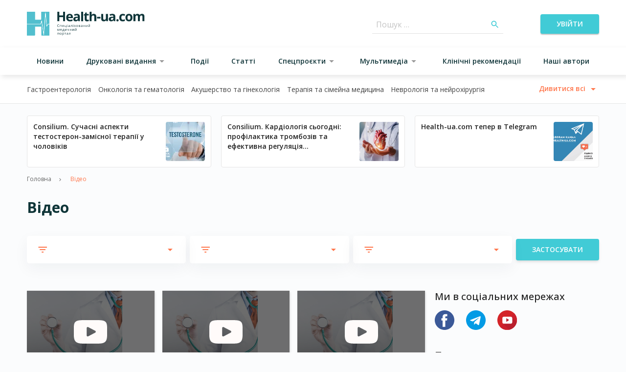

--- FILE ---
content_type: text/html; charset=UTF-8
request_url: https://health-ua.com/type/video
body_size: 201451
content:
<!DOCTYPE html>
<html lang="ua">
<head>
    <!-- Matomo Tag Manager -->
    <script>
      var _mtm = window._mtm = window._mtm || [];
      _mtm.push({'mtm.startTime': (new Date().getTime()), 'event': 'mtm.Start'});
      (function() {
        var d=document, g=d.createElement('script'), s=d.getElementsByTagName('script')[0];
        g.async=true; g.src='https://analytics.health-ua.com/js/container_nZzoyyUy.js'; s.parentNode.insertBefore(g,s);
      })();
    </script>
    <!-- End Matomo Tag Manager -->
    <!-- Clarity tracking code for https://health-ua.com/ -->
<script>
    (function(c,l,a,r,i,t,y){
        c[a]=c[a]||function(){(c[a].q=c[a].q||[]).push(arguments)};
        t=l.createElement(r);t.async=1;t.src="https://www.clarity.ms/tag/"+i+"?ref=bwt";
        y=l.getElementsByTagName(r)[0];y.parentNode.insertBefore(t,y);
    })(window, document, "clarity", "script", "ur2n766wxh");
</script>

    
    <meta charset="utf-8">
<meta name="viewport" content="width=device-width, initial-scale=1">
<title>Відео | Health-ua</title>
<meta name="csrf-token" content="yfBtAcwiPlkYpywJu7a20zqinJyz7Ruj96QHV7bx">
<meta name="description" content="Здоров’я України | Інформація для спеціалістів охорони здоров’я">
<link rel="canonical" href="https://health-ua.com/type/video">
<meta property="og:type" content="website">
<meta property="og:title" content="Відео">
<meta property="og:description" content="Здоров’я України | Інформація для спеціалістів охорони здоров’я">
<meta property="og:url" content="https://health-ua.com/type/video">
<meta property="og:image" content="https://health-ua.com/storage/multimedia/01HM7GJS8VSAT94ECDKG11KKEH.svg">

    <link rel="apple-touch-icon" sizes="57x57" href="/img/favicon/apple-icon-57x57.png">
    <link rel="apple-touch-icon" sizes="60x60" href="/img/favicon/apple-icon-60x60.png">
    <link rel="apple-touch-icon" sizes="72x72" href="/img/favicon/apple-icon-72x72.png">
    <link rel="apple-touch-icon" sizes="76x76" href="/img/favicon/apple-icon-76x76.png">
    <link rel="apple-touch-icon" sizes="114x114" href="/img/favicon/apple-icon-114x114.png">
    <link rel="apple-touch-icon" sizes="120x120" href="/img/favicon/apple-icon-120x120.png">
    <link rel="apple-touch-icon" sizes="144x144" href="/img/favicon/apple-icon-144x144.png">
    <link rel="apple-touch-icon" sizes="152x152" href="/img/favicon/apple-icon-152x152.png">
    <link rel="apple-touch-icon" sizes="180x180" href="/img/favicon/apple-icon-180x180.png">
    <link rel="icon" type="image/png" sizes="192x192" href="/img/favicon/android-icon-192x192.png">
    <link rel="icon" type="image/png" sizes="32x32" href="/img/favicon/favicon-32x32.png">
    <link rel="icon" type="image/png" sizes="96x96" href="/img/favicon/favicon-96x96.png">
    <link rel="icon" type="image/png" sizes="16x16" href="/img/favicon/favicon-16x16.png">
    <link rel="manifest" href="/img/favicon/manifest.json">
    <meta name="msapplication-TileColor" content="#ffffff">
    <meta name="msapplication-TileImage" content="/img/favicon/ms-icon-144x144.png">
    <meta name="theme-color" content="#ffffff">

    <link rel="preload" as="style" href="https://health-ua.com/build/assets/reset-bec3942a.css" /><link rel="preload" as="style" href="https://health-ua.com/build/assets/style-7b3df657.css" /><link rel="preload" as="style" href="https://health-ua.com/build/assets/app-a92a814b.css" /><link rel="stylesheet" href="https://health-ua.com/build/assets/reset-bec3942a.css" data-navigate-track="reload" /><link rel="stylesheet" href="https://health-ua.com/build/assets/style-7b3df657.css" data-navigate-track="reload" /><link rel="stylesheet" href="https://health-ua.com/build/assets/app-a92a814b.css" data-navigate-track="reload" />
    <script type='text/javascript' src='https://data.health-ua.com/www/delivery/spcjs.php?id=4'></script>

    <!-- Livewire Styles --><style >[wire\:loading][wire\:loading], [wire\:loading\.delay][wire\:loading\.delay], [wire\:loading\.inline-block][wire\:loading\.inline-block], [wire\:loading\.inline][wire\:loading\.inline], [wire\:loading\.block][wire\:loading\.block], [wire\:loading\.flex][wire\:loading\.flex], [wire\:loading\.table][wire\:loading\.table], [wire\:loading\.grid][wire\:loading\.grid], [wire\:loading\.inline-flex][wire\:loading\.inline-flex] {display: none;}[wire\:loading\.delay\.none][wire\:loading\.delay\.none], [wire\:loading\.delay\.shortest][wire\:loading\.delay\.shortest], [wire\:loading\.delay\.shorter][wire\:loading\.delay\.shorter], [wire\:loading\.delay\.short][wire\:loading\.delay\.short], [wire\:loading\.delay\.default][wire\:loading\.delay\.default], [wire\:loading\.delay\.long][wire\:loading\.delay\.long], [wire\:loading\.delay\.longer][wire\:loading\.delay\.longer], [wire\:loading\.delay\.longest][wire\:loading\.delay\.longest] {display: none;}[wire\:offline][wire\:offline] {display: none;}[wire\:dirty]:not(textarea):not(input):not(select) {display: none;}:root {--livewire-progress-bar-color: #2299dd;}[x-cloak] {display: none !important;}[wire\:cloak] {display: none !important;}</style>

    <!-- Google Tag Manager -->
    <script>(function (w, d, s, l, i) {
            w[l] = w[l] || [];
            w[l].push({
                'gtm.start':
                    new Date().getTime(), event: 'gtm.js'
            });
            var f = d.getElementsByTagName(s)[0],
                j = d.createElement(s), dl = l != 'dataLayer' ? '&l=' + l : '';
            j.async = true;
            j.src =
                'https://www.googletagmanager.com/gtm.js?id=' + i + dl;
            f.parentNode.insertBefore(j, f);
        })(window, document, 'script', 'dataLayer', 'GTM-TDVHJTLW');</script>
    <!-- End Google Tag Manager -->
    <!-- Google tag (gtag.js) -->
    <script async src="https://www.googletagmanager.com/gtag/js?id=G-112MC8FR8H"></script>

    <script>
        window.dataLayer = window.dataLayer || [];

        function gtag() {
            dataLayer.push(arguments);
        }

        // if(localStorage.getItem('consentMode') === null) {
        //     gtag('consent', 'update', {
        //         ad_storage: 'denied',
        //         ad_user_data: 'denied',
        //         ad_personalization: 'denied',
        //         analytics_storage: 'denied',
        //         personalization_storage: 'denied',
        //         functionality_storage: 'denied',
        //         security_storage: 'denied',
        //     });
        // }else {
        //     gtag('consent', 'default', JSON.parse(JSON.stringify(localStorage.getItem('consentMode'))));
        // }

        gtag('js', new Date());
        gtag('config', 'G-112MC8FR8H');
    </script>

        <!-- Google tag (gtag.js) -->
    <script>
        (function(i,s,o,g,r,a,m){i['GoogleAnalyticsObject']=r;i[r]=i[r]||function(){
            (i[r].q=i[r].q||[]).push(arguments)},i[r].l=1*new Date();a=s.createElement(o),
            m=s.getElementsByTagName(o)[0];a.async=1;a.src=g;m.parentNode.insertBefore(a,m)
        })(window,document,'script','//www.google-analytics.com/analytics.js','ga');
        ga('create', 'UA-61873754-1', 'auto');
        ga('send', 'pageview');
    </script>
    <!-- Google tag (gtag.js) -->
<script async src="https://www.googletagmanager.com/gtag/js?id=AW-869976796">
</script>
<script>
  window.dataLayer = window.dataLayer || [];
  function gtag(){dataLayer.push(arguments);}
  gtag('js', new Date());

  gtag('config', 'AW-869976796');
</script>

        <!-- Meta Pixel Code -->
        <script>
            !function(f,b,e,v,n,t,s)
            {if(f.fbq)return;n=f.fbq=function(){n.callMethod?
                n.callMethod.apply(n,arguments):n.queue.push(arguments)};
                if(!f._fbq)f._fbq=n;n.push=n;n.loaded=!0;n.version='2.0';
                n.queue=[];t=b.createElement(e);t.async=!0;
                t.src=v;s=b.getElementsByTagName(e)[0];
                s.parentNode.insertBefore(t,s)}(window, document,'script',
                'https://connect.facebook.net/en_US/fbevents.js');
            fbq('consent', 'revoke');
            fbq('init', '309551645320799');
            fbq('track', 'PageView');
        </script>
        <!-- End Meta Pixel Code -->

        <!-- Matomo -->
        <script>
          var _paq = window._paq = window._paq || [];
          /* tracker methods like "setCustomDimension" should be called before "trackPageView" */
          _paq.push(["setCookieDomain", "*.health-ua.com"]);
          _paq.push(["setDoNotTrack", true]);
          _paq.push(['trackPageView']);
          _paq.push(['requireCookieConsent']);
          _paq.push(['enableLinkTracking']);
          (function() {
            var u="//analytics.health-ua.com/";
            _paq.push(['setTrackerUrl', u+'matomo.php']);
            _paq.push(['setSiteId', '2']);
            var d=document, g=d.createElement('script'), s=d.getElementsByTagName('script')[0];
            g.async=true; g.src=u+'matomo.js'; s.parentNode.insertBefore(g,s);
          })();
        </script>
        <!-- End Matomo Code -->
</head>
<body >
    <!-- Google Tag Manager (noscript) -->
<noscript><iframe src="https://www.googletagmanager.com/ns.html?id=GTM-TDVHJTLW"
height="0" width="0" style="display:none;visibility:hidden"></iframe></noscript>
<!-- End Google Tag Manager (noscript) -->
<noscript><img height="1" width="1" style="display:none" src="https://www.facebook.com/tr?id=309551645320799&ev=PageView&noscript=1" /></noscript>





<div id="banner-41" class="hu-banner hu-container hu-hidden lg:hu-block">
    <script type='text/javascript'>
        OA_show(41);
    </script>
    <noscript>
        <a target='_blank' href='https://data.health-ua.com/www/delivery/ck.php?n=42b5ea5'>
            <img border='0' alt='' src='https://data.health-ua.com/www/delivery/avw.php?zoneid=41&amp;n=42b5ea5'/>
        </a>
    </noscript>
</div>
<div id="banner-43" class="hu-banner hu-container hu-block lg:hu-hidden">
    <script type='text/javascript'>
        OA_show(43);
    </script>
    <noscript>
        <a target='_blank' href='https://data.health-ua.com/www/delivery/ck.php?n=42b5ea5'>
            <img border='0' alt='' src='https://data.health-ua.com/www/delivery/avw.php?zoneid=43&amp;n=42b5ea5'/>
        </a>
    </noscript>
</div>

<header class="hu-site-header">
    <div class="hu-site-header--top">
        <div class="hu-container hu-flex hu-justify-between hu-items-center">
            <!--[if BLOCK]><![endif]-->    <button class="hu-text-sm hu-font-[600] hu-inline-block hu-text-center hu-rounded focus:hu-outline-none hu-uppercase !hu-text-h-primary-dark-1 hu-underline hu-py-3 hu-px-4 hu-min-w-[170px] menu-toggle md:hu-hidden !hu-p-0 !hu-min-w-0">
        
        <!--[if BLOCK]><![endif]-->            <div class="hu-flex hu-items-center hu-justify-center hu-w-6 hu-h-6">
                        <div class="hu-menu-burger">
                            <span class="hu-menu-burger--line"></span>
                        </div>
                    </div>
        <!--[if ENDBLOCK]><![endif]-->
    </button>
<!--[if ENDBLOCK]><![endif]-->

            <div class="hu-site-header--logo">
                <a href="https://health-ua.com">
                                            <svg class="hu-max-w-full" fill=none viewBox="0 0 241 49" width=241><path d="M64.6951 26.3594C64.1328 26.3594 63.6907 26.5456 63.3649 26.9198C63.0391 27.2941 62.8782 27.806 62.8782 28.4556C62.8782 29.1245 63.0353 29.6403 63.3475 30.0049C63.6616 30.3694 64.1076 30.5517 64.6873 30.5517C65.0441 30.5517 65.4513 30.4877 65.907 30.3597V30.8813C65.5522 31.0132 65.1159 31.081 64.5962 31.081C63.8439 31.081 63.2621 30.8522 62.8549 30.3966C62.4458 29.9389 62.2422 29.2913 62.2422 28.4497C62.2422 27.9242 62.3411 27.4628 62.5369 27.0652C62.7347 26.6697 63.0178 26.3633 63.3901 26.15C63.7624 25.9367 64.1987 25.8281 64.7029 25.8281C65.238 25.8281 65.7073 25.9251 66.1067 26.1209L65.8547 26.6309C65.4688 26.4506 65.0829 26.3594 64.6951 26.3594Z"fill=#0F3539 /><path d="M68.0808 31.0113H67.501V27.1797H70.7159V31.0113H70.1284V27.6838H68.0808V31.0113Z"fill=#0F3539 /><path d="M74.0552 27.5971C73.7469 27.5971 73.5026 27.6979 73.3203 27.8976C73.1381 28.0973 73.0295 28.3746 72.9965 28.7295H74.9996C74.9996 28.363 74.9181 28.0838 74.7552 27.8899C74.5904 27.694 74.3577 27.5971 74.0552 27.5971ZM74.2123 31.0816C73.6461 31.0816 73.2001 30.909 72.8724 30.5638C72.5447 30.2187 72.3818 29.7397 72.3818 29.127C72.3818 28.5104 72.5331 28.0198 72.8375 27.6552C73.1419 27.2907 73.5492 27.1104 74.063 27.1104C74.5439 27.1104 74.922 27.2674 75.2032 27.5835C75.4824 27.8996 75.622 28.3164 75.622 28.8322V29.1987H72.9829C72.9946 29.6486 73.109 29.9899 73.3242 30.2225C73.5395 30.4552 73.8439 30.5716 74.2336 30.5716C74.6467 30.5716 75.0539 30.4863 75.4572 30.3137V30.8314C75.2516 30.9206 75.0577 30.9827 74.8755 31.0214C74.6913 31.0622 74.4721 31.0816 74.2123 31.0816Z"fill=#0F3539 /><path d="M80.9964 32.3357H80.4166V31.0113H77.2617V27.1797H77.8415V30.511H79.8756V27.1797H80.4554V30.511H80.9964V32.3357Z"fill=#0F3539 /><path d="M83.0326 31.0117H82.4528V27.182H83.0326V31.0117ZM82.4043 26.1427C82.4043 26.0089 82.4373 25.912 82.5012 25.8499C82.5672 25.7879 82.6486 25.7568 82.7456 25.7568C82.8386 25.7568 82.9181 25.7879 82.986 25.8518C83.0539 25.9139 83.0868 26.0109 83.0868 26.1427C83.0868 26.2726 83.0539 26.3696 82.986 26.4336C82.9181 26.4976 82.8386 26.5286 82.7456 26.5286C82.6486 26.5286 82.5652 26.4976 82.5012 26.4336C82.4353 26.3715 82.4043 26.2726 82.4043 26.1427Z"fill=#0F3539 /><path d="M85.9142 30.6027C86.2748 30.6027 86.5599 30.5038 86.7654 30.306C86.9709 30.1082 87.0737 29.8309 87.0737 29.4741V29.129L86.4939 29.1542C86.0324 29.1697 85.7009 29.2414 85.4953 29.3694C85.2917 29.4955 85.1889 29.6932 85.1889 29.9628C85.1889 30.1722 85.2529 30.3312 85.379 30.4417C85.5069 30.5484 85.6853 30.6027 85.9142 30.6027ZM87.223 31.0118L87.1086 30.4669H87.0815C86.8914 30.7074 86.6995 30.8683 86.5094 30.9536C86.3194 31.0389 86.0829 31.0816 85.7978 31.0816C85.4178 31.0816 85.1211 30.9847 84.9039 30.7888C84.6887 30.593 84.5801 30.3137 84.5801 29.9531C84.5801 29.1794 85.1986 28.7741 86.4358 28.7373L87.0853 28.7159V28.4774C87.0853 28.1769 87.0214 27.9558 86.8914 27.8123C86.7615 27.6689 86.556 27.5971 86.2709 27.5971C85.951 27.5971 85.5903 27.696 85.187 27.8899L85.0086 27.4459C85.1967 27.3431 85.4042 27.2636 85.6291 27.2054C85.854 27.1473 86.079 27.1182 86.3058 27.1182C86.7615 27.1182 87.1009 27.219 87.3219 27.4226C87.543 27.6262 87.6516 27.95 87.6516 28.3979V31.0118H87.223V31.0118Z"fill=#0F3539 /><path d="M92.4733 31.0113H91.8857V27.678H90.7359C90.6738 28.508 90.5866 29.1653 90.4741 29.652C90.3616 30.1387 90.2182 30.4955 90.0398 30.7224C89.8614 30.9492 89.6345 31.0617 89.3591 31.0617C89.2331 31.0617 89.1323 31.0481 89.0586 31.019V30.5886C89.109 30.6021 89.1691 30.6099 89.2331 30.6099C89.5007 30.6099 89.714 30.3268 89.873 29.7606C90.032 29.1944 90.1522 28.3354 90.2337 27.1816H92.4733V31.0113V31.0113Z"fill=#0F3539 /><path d="M94.9095 31.0117H94.3297V27.182H94.9095V31.0117ZM94.2793 26.1427C94.2793 26.0089 94.3123 25.912 94.3762 25.8499C94.4422 25.7879 94.5236 25.7568 94.6206 25.7568C94.7136 25.7568 94.7951 25.7879 94.861 25.8518C94.9289 25.9139 94.9618 26.0109 94.9618 26.1427C94.9618 26.2726 94.9289 26.3696 94.861 26.4336C94.7931 26.4976 94.7136 26.5286 94.6206 26.5286C94.5236 26.5286 94.4422 26.4976 94.3762 26.4336C94.3123 26.3715 94.2793 26.2726 94.2793 26.1427Z"fill=#0F3539 /><path d="M97.5193 28.7702C98.2446 28.7702 98.6072 28.5705 98.6072 28.1691C98.6072 27.791 98.3144 27.6029 97.7268 27.6029C97.5465 27.6029 97.3836 27.6184 97.2382 27.6514C97.0908 27.6843 96.8988 27.7483 96.6623 27.8472L96.4567 27.376C96.8523 27.1995 97.2847 27.1104 97.754 27.1104C98.1941 27.1104 98.5412 27.2015 98.7952 27.3818C99.0493 27.5622 99.1753 27.8084 99.1753 28.1206C99.1753 28.5491 98.9368 28.8303 98.4598 28.9622V28.9912C98.7526 29.0766 98.9678 29.2007 99.1036 29.3597C99.2393 29.5187 99.3072 29.7184 99.3072 29.9588C99.3072 30.3137 99.1637 30.589 98.8786 30.7849C98.5936 30.9807 98.198 31.0796 97.6958 31.0796C97.1432 31.0796 96.7166 30.9962 96.416 30.8314V30.3001C96.8426 30.4998 97.2731 30.6007 97.7094 30.6007C98.0448 30.6007 98.2988 30.5425 98.4695 30.4281C98.6401 30.3137 98.7254 30.1469 98.7254 29.9297C98.7254 29.4838 98.3628 29.2627 97.6376 29.2627H97.1063V28.7702H97.5193V28.7702Z"fill=#0F3539 /><path d="M101.318 29.0921C101.318 29.5807 101.417 29.953 101.611 30.2109C101.807 30.4669 102.094 30.5948 102.474 30.5948C102.854 30.5948 103.143 30.4669 103.338 30.2129C103.536 29.9569 103.633 29.5846 103.633 29.0921C103.633 28.6054 103.534 28.235 103.338 27.9829C103.141 27.7309 102.852 27.6029 102.466 27.6029C102.086 27.6029 101.799 27.727 101.607 27.9771C101.415 28.2273 101.318 28.5996 101.318 29.0921ZM104.236 29.0921C104.236 29.7165 104.079 30.2032 103.765 30.5541C103.451 30.9051 103.017 31.0796 102.462 31.0796C102.119 31.0796 101.816 31.0001 101.551 30.8392C101.285 30.6782 101.079 30.4475 100.936 30.1469C100.79 29.8464 100.719 29.4954 100.719 29.0921C100.719 28.4677 100.874 27.981 101.186 27.6339C101.498 27.2849 101.931 27.1104 102.487 27.1104C103.022 27.1104 103.449 27.2887 103.765 27.6455C104.079 28.0023 104.236 28.4851 104.236 29.0921Z"fill=#0F3539 /><path d="M108.551 29.8576C108.551 29.6501 108.472 29.4988 108.315 29.4058C108.157 29.3107 107.898 29.2642 107.533 29.2642H106.482V30.5265H107.549C108.218 30.5246 108.551 30.3016 108.551 29.8576ZM108.442 28.1977C108.442 28.0116 108.371 27.8797 108.227 27.8022C108.084 27.7246 107.867 27.6839 107.576 27.6839H106.482V28.7639H107.463C107.822 28.7639 108.074 28.7193 108.221 28.6301C108.369 28.5429 108.442 28.3974 108.442 28.1977ZM109.009 28.1415C109.009 28.3916 108.937 28.5797 108.793 28.7096C108.65 28.8395 108.45 28.9249 108.19 28.9695V29.0005C108.516 29.0451 108.755 29.1401 108.904 29.2875C109.055 29.4348 109.129 29.6365 109.129 29.8963C109.129 30.2531 108.997 30.5285 108.735 30.7204C108.474 30.9143 108.09 31.0113 107.587 31.0113H105.898V27.1816H107.58C108.534 27.1797 109.009 27.5016 109.009 28.1415Z"fill=#0F3539 /><path d="M111.829 30.6027C112.19 30.6027 112.475 30.5038 112.68 30.306C112.886 30.1082 112.991 29.8309 112.991 29.4741V29.129L112.411 29.1542C111.949 29.1697 111.618 29.2414 111.414 29.3694C111.211 29.4955 111.108 29.6932 111.108 29.9628C111.108 30.1722 111.172 30.3312 111.298 30.4417C111.424 30.5484 111.602 30.6027 111.829 30.6027ZM113.14 31.0118L113.024 30.4669H112.997C112.806 30.7074 112.615 30.8683 112.424 30.9536C112.234 31.0389 111.998 31.0816 111.713 31.0816C111.333 31.0816 111.036 30.9847 110.821 30.7888C110.606 30.593 110.497 30.3137 110.497 29.9531C110.497 29.1794 111.116 28.7741 112.353 28.7373L113.002 28.7159V28.4774C113.002 28.1769 112.938 27.9558 112.808 27.8123C112.679 27.6689 112.473 27.5971 112.188 27.5971C111.868 27.5971 111.507 27.696 111.104 27.8899L110.926 27.4459C111.114 27.3431 111.321 27.2636 111.546 27.2054C111.771 27.1473 111.996 27.1182 112.223 27.1182C112.679 27.1182 113.018 27.219 113.239 27.4226C113.46 27.6262 113.569 27.95 113.569 28.3979V31.0118H113.14V31.0118Z"fill=#0F3539 /><path d="M115.983 27.1797V28.7852H118.128V27.1797H118.707V31.0113H118.128V29.2836H115.983V31.0113H115.401V27.1797H115.983Z"fill=#0F3539 /><path d="M121.106 27.1797V29.6093L121.081 30.2453L121.071 30.4451L123.142 27.1797H123.866V31.0113H123.325V28.6689L123.336 28.2074L123.354 27.7536L121.285 31.0113H120.562V27.1797H121.106Z"fill=#0F3539 /><path d="M127.357 26.6739C126.927 26.6739 126.613 26.5905 126.413 26.4237C126.215 26.257 126.105 25.9836 126.081 25.6016H126.626C126.648 25.8439 126.71 26.0126 126.816 26.1077C126.923 26.2027 127.107 26.2511 127.371 26.2511C127.611 26.2511 127.788 26.1988 127.904 26.098C128.018 25.9952 128.09 25.8304 128.115 25.6016H128.664C128.635 25.97 128.519 26.2415 128.311 26.414C128.104 26.5866 127.786 26.6739 127.357 26.6739ZM126.264 27.18V29.6096L126.238 30.2456L126.229 30.4453L128.302 27.1819H129.025V31.0115H128.484V28.6692L128.494 28.2077L128.511 27.7539L126.442 31.0115H125.719V27.1819H126.264V27.18Z"fill=#0F3539 /><path d="M64.4084 38.324L64.517 37.9982L64.6663 37.5852L65.7037 35.0586H66.4406V38.8824H65.9267V35.7217L65.8569 35.9234L65.6553 36.4586L64.6663 38.8844H64.1796L63.1907 36.4528C63.0666 36.1406 62.9832 35.8982 62.9347 35.7217V38.8844H62.4209V35.0605H63.1306L64.1331 37.4902C64.2339 37.7461 64.3251 38.0254 64.4084 38.324Z"fill=#0F3539 /><path d="M69.7828 35.4691C69.4745 35.4691 69.2302 35.57 69.0479 35.7697C68.8656 35.9694 68.757 36.2467 68.7241 36.6015H70.7271C70.7271 36.2351 70.6457 35.9558 70.4828 35.7619C70.318 35.5661 70.0853 35.4691 69.7828 35.4691ZM69.9398 38.9536C69.3736 38.9536 68.9277 38.781 68.6 38.4359C68.2723 38.0907 68.1094 37.6118 68.1094 36.999C68.1094 36.3824 68.2606 35.8918 68.5651 35.5273C68.8695 35.1628 69.2767 34.9824 69.7905 34.9824C70.2714 34.9824 70.6495 35.1395 70.9307 35.4556C71.2099 35.7716 71.3495 36.1885 71.3495 36.7043V37.0708H68.7105C68.7221 37.5207 68.8365 37.8619 69.0518 38.0946C69.267 38.3273 69.5714 38.4436 69.9631 38.4436C70.3761 38.4436 70.7833 38.3583 71.1867 38.1857V38.7035C70.9811 38.7927 70.7872 38.8547 70.6049 38.8935C70.4188 38.9342 70.1977 38.9536 69.9398 38.9536Z"fill=#0F3539 /><path d="M75.2959 38.384V35.5123H74.4369C74.4059 36.03 74.307 36.5536 74.1383 37.0829C73.9696 37.6123 73.7602 38.0466 73.5081 38.384H75.2959ZM76.4051 40.2087H75.8427V38.8843H73.1649V40.2087H72.6064V38.384H72.907C73.2192 37.9594 73.4635 37.463 73.64 36.891C73.8164 36.3209 73.9095 35.7081 73.9153 35.0527H75.8544V38.384H76.4031V40.2087H76.4051Z"fill=#0F3539 /><path d="M78.416 35.0547V37.4824L78.3907 38.1184L78.3811 38.3181L80.452 35.0547H81.1752V38.8843H80.6342V36.542L80.6439 36.0805L80.6614 35.6267L78.5924 38.8843H77.8691V35.0547H78.416Z"fill=#0F3539 /><path d="M83.4626 35.0547V36.4528C83.4626 36.9007 83.7185 37.1237 84.2285 37.1237C84.4399 37.1237 84.6435 37.0907 84.8374 37.0267C85.0313 36.9608 85.2504 36.8503 85.4947 36.6951V35.0566H86.0745V38.8863H85.4947V37.1528C85.2504 37.3215 85.0235 37.4397 84.8141 37.5076C84.6066 37.5755 84.3701 37.6104 84.1064 37.6104C83.7244 37.6104 83.4238 37.5095 83.2086 37.3098C82.9914 37.1101 82.8828 36.8386 82.8828 36.4954V35.0566H83.4626V35.0547Z"fill=#0F3539 /><path d="M88.5065 35.0547V36.6583H90.6511V35.0547H91.2309V38.8843H90.6511V37.1586H88.5065V38.8843H87.9248V35.0547H88.5065Z"fill=#0F3539 /><path d="M93.6279 35.0547V37.4824L93.6046 38.1184L93.593 38.3181L95.6658 35.0547H96.3891V38.8843H95.8481V36.542L95.8578 36.0805L95.8753 35.6267L93.8063 38.8843H93.083V35.0547H93.6279Z"fill=#0F3539 /><path d="M99.8787 34.5459C99.4483 34.5459 99.1322 34.4626 98.9344 34.2958C98.7366 34.129 98.6261 33.8556 98.6028 33.4736H99.1477C99.169 33.716 99.233 33.8847 99.3377 33.9797C99.4444 34.0747 99.6286 34.1232 99.8923 34.1232C100.133 34.1232 100.309 34.0728 100.426 33.97C100.54 33.8673 100.612 33.7024 100.637 33.4736H101.186C101.159 33.8421 101.04 34.1135 100.833 34.2861C100.625 34.4606 100.307 34.5459 99.8787 34.5459ZM98.7851 35.054V37.4836L98.7599 38.1196L98.7483 38.3193L100.821 35.0559H101.544V38.8856H101.003V36.5451L101.015 36.0836L101.032 35.6299L98.9635 38.8875H98.2402V35.0578H98.7851V35.054Z"fill=#0F3539 /><path d="M63.0007 46.7564H62.4209V42.9268H65.6359V46.7564H65.0483V43.429H63.0007V46.7564Z"fill=#0F3539 /><path d="M67.9019 44.8392C67.9019 45.3278 68.0008 45.702 68.1947 45.958C68.3905 46.214 68.6775 46.3419 69.0576 46.3419C69.4376 46.3419 69.7266 46.214 69.9224 45.9599C70.1202 45.704 70.2171 45.3317 70.2171 44.8392C70.2171 44.3525 70.1183 43.9821 69.9224 43.73C69.7266 43.4779 69.4357 43.3519 69.0498 43.3519C68.6698 43.3519 68.3828 43.476 68.1908 43.7261C67.9989 43.9724 67.9019 44.3447 67.9019 44.8392ZM70.8202 44.8392C70.8202 45.4635 70.6631 45.9522 70.349 46.3012C70.0349 46.6522 69.6005 46.8267 69.046 46.8267C68.7027 46.8267 68.4002 46.7472 68.1346 46.5863C67.8689 46.4253 67.6634 46.1946 67.5199 45.894C67.3764 45.5935 67.3027 45.2425 67.3027 44.8392C67.3027 44.2148 67.4579 43.7281 67.772 43.381C68.0842 43.032 68.5185 42.8594 69.0712 42.8594C69.6063 42.8594 70.0329 43.0378 70.349 43.3946C70.6612 43.7475 70.8202 44.2303 70.8202 44.8392Z"fill=#0F3539 /><path d="M74.1732 43.3499C73.7815 43.3499 73.4984 43.4585 73.3239 43.6738C73.1494 43.8909 73.0602 44.2361 73.0544 44.7092V44.8391C73.0544 45.3782 73.1436 45.7621 73.3239 45.9948C73.5023 46.2275 73.7912 46.3419 74.1868 46.3419C74.5184 46.3419 74.7763 46.2081 74.9644 45.9405C75.1525 45.6729 75.2455 45.3045 75.2455 44.8333C75.2455 44.3563 75.1525 43.9898 74.9644 43.7339C74.7763 43.4779 74.5126 43.3499 74.1732 43.3499ZM74.2566 46.8267C74.0065 46.8267 73.7796 46.7801 73.5741 46.689C73.3685 46.5979 73.194 46.4563 73.0544 46.2643H73.0117C73.0389 46.4873 73.0544 46.7006 73.0544 46.9004V48.4768H72.4746V42.9272H72.9458L73.0272 43.4508H73.0544C73.2037 43.2414 73.3763 43.0901 73.5741 42.997C73.7718 42.904 73.9987 42.8574 74.2547 42.8574C74.7627 42.8574 75.1544 43.03 75.4297 43.3771C75.7051 43.7242 75.8447 44.2109 75.8447 44.8372C75.8447 45.4655 75.7051 45.956 75.4239 46.3031C75.1447 46.6522 74.7549 46.8267 74.2566 46.8267Z"fill=#0F3539 /><path d="M80.097 43.4232H78.8541V46.7564H78.2723V43.4232H77.043V42.9268H80.097V43.4232Z"fill=#0F3539 /><path d="M82.5304 46.3478C82.8911 46.3478 83.1761 46.2489 83.3816 46.0511C83.5872 45.8533 83.6919 45.576 83.6919 45.2192V44.8741L83.1121 44.8993C82.6506 44.9148 82.319 44.9866 82.1135 45.1145C81.9099 45.2425 81.8071 45.4384 81.8071 45.7059C81.8071 45.9154 81.8711 46.0744 81.9971 46.1849C82.1232 46.2935 82.3016 46.3478 82.5304 46.3478ZM83.8412 46.7569L83.7268 46.212H83.6996C83.5077 46.4525 83.3176 46.6154 83.1276 46.6987C82.9376 46.7841 82.701 46.8267 82.416 46.8267C82.0359 46.8267 81.7393 46.7278 81.524 46.5339C81.3088 46.3381 81.2002 46.0589 81.2002 45.6982C81.2002 44.9245 81.8188 44.5192 83.0559 44.4824L83.7055 44.4611V44.2226C83.7055 43.922 83.6415 43.701 83.5116 43.5575C83.3816 43.414 83.1761 43.3422 82.8911 43.3422C82.5711 43.3422 82.2104 43.4411 81.8071 43.635L81.6287 43.191C81.8168 43.0882 82.0243 43.0087 82.2492 42.9505C82.4742 42.8924 82.6991 42.8633 82.926 42.8633C83.3816 42.8633 83.721 42.9641 83.9401 43.1677C84.1611 43.3713 84.2697 43.6951 84.2697 44.1431V46.7569H83.8412V46.7569Z"fill=#0F3539 /><path d="M89.0905 46.7564H88.5029V43.4231H87.3531C87.291 44.2531 87.2018 44.9104 87.0913 45.3971C86.9788 45.8838 86.8334 46.2406 86.6569 46.4655C86.4786 46.6924 86.2517 46.8049 85.9763 46.8049C85.8503 46.8049 85.7495 46.7913 85.6758 46.7622V46.3317C85.7262 46.3453 85.7863 46.3531 85.8503 46.3531C86.1179 46.3531 86.3312 46.07 86.4902 45.5038C86.6492 44.9376 86.7694 44.0785 86.8509 42.9248H89.0905V46.7564V46.7564Z"fill=#0F3539 /><path d="M34.0849 40.6913C34.4553 40.381 34.3641 40.0708 34.3835 39.7993C34.463 38.7134 34.5096 37.6276 34.5949 36.5436C34.9032 32.6655 35.2251 28.7893 35.5373 24.9093C35.77 22.0026 35.993 19.0959 36.2218 16.1893C36.47 13.0189 36.724 9.84662 36.9683 6.67626C37.0866 5.14246 37.1855 3.60672 37.3038 2.07292C37.3367 1.6599 37.4414 1.24494 37.9669 1.24882C38.4982 1.2527 38.568 1.67542 38.6107 2.08844C38.665 2.61392 38.7232 3.13747 38.7697 3.66489C39.0567 6.91088 39.3378 10.1569 39.6248 13.4009C39.9273 16.8059 40.2317 20.2109 40.542 23.614C40.6603 24.9151 40.7999 26.2142 40.9356 27.5561C41.2924 27.3835 41.368 27.1159 41.496 26.8871C42.9968 24.1763 42.0661 24.6358 45.2384 24.6126C45.8919 24.6068 46.0877 24.4381 46.0858 23.7671C46.0625 16.1137 46.0644 8.46213 46.0838 0.808658C46.0858 0.211427 45.9694 -0.00187082 45.3121 0.0020073C40.3171 0.0310932 35.3201 0.0330323 30.3251 0.0020073C29.6425 -0.00187082 29.5049 0.201729 29.5087 0.845497C29.5359 5.78817 29.5107 10.7308 29.5398 15.6735C29.5436 16.3153 29.3555 16.4608 28.7409 16.4569C24.888 16.4297 21.035 16.4278 17.1821 16.4588C16.5403 16.4646 16.3968 16.2707 16.4007 15.658C16.4239 10.6882 16.4026 5.7203 16.4278 0.750485C16.4317 0.149376 16.2708 0.00200624 15.6774 0.0039453C10.7076 0.0291531 5.73972 0.027214 0.769902 0.0039453C0.190123 6.71765e-05 0.00979513 0.129984 0.0117342 0.742727C0.0350029 8.39426 0.0311227 16.0477 0.0156102 23.7012C0.0136711 24.2364 0.139707 24.4458 0.715609 24.4478C9.53446 24.4846 18.3533 24.537 27.1722 24.6048C27.6938 24.6087 27.9109 24.4381 28.035 23.9339C28.4752 22.1345 28.9697 20.3486 29.4273 18.5549C29.5242 18.173 29.6348 17.7948 30.0905 17.7832C30.6295 17.7716 30.6799 18.2214 30.74 18.6228C31.0425 20.6356 31.347 22.6464 31.6475 24.6591C32.2797 28.8746 32.9079 33.0902 33.5439 37.3057C33.7049 38.409 33.8949 39.5104 34.0849 40.6913Z"fill=#52BFCE clip-rule=evenodd fill-rule=evenodd /><path d="M29.9042 21.8924C29.4369 22.9783 29.2585 23.9904 29.0064 24.9736C28.8339 25.6464 28.4771 25.8946 27.8197 25.8539C27.238 25.817 26.6524 25.8015 26.0688 25.7977C19.5865 25.7589 13.1023 25.724 6.61998 25.6929C4.68092 25.6832 2.73798 25.7337 0.800858 25.6658C0.143517 25.6425 0.00584801 25.7918 0.00584801 26.4162C0.0252386 33.5112 0.029113 40.6063 0.0019661 47.7013C2.70336e-05 48.3606 0.215265 48.473 0.810557 48.4711C5.72608 48.4498 10.6416 48.442 15.5571 48.4769C16.2726 48.4827 16.4258 48.2908 16.4239 47.5985C16.3948 42.0703 16.4161 36.5439 16.3948 31.0176C16.3929 30.4223 16.546 30.2614 17.1452 30.2653C21.0505 30.2924 24.9577 30.2963 28.863 30.2633C29.5281 30.2575 29.6987 30.432 29.6948 31.0952C29.6677 36.6215 29.689 42.1498 29.6657 47.6761C29.6638 48.2908 29.8092 48.475 30.4472 48.473C35.3627 48.444 40.2782 48.4381 45.1957 48.4789C45.9694 48.4847 46.0838 48.2248 46.0818 47.5423C46.0586 40.9514 46.0683 34.3625 46.0683 27.7716C46.0683 25.8403 46.0683 25.8636 44.1214 25.8364C43.561 25.8287 43.2624 26.011 43.02 26.5073C42.4868 27.6029 41.9109 28.6791 41.3137 29.7398C41.1256 30.0733 40.8561 30.4514 40.3752 30.3292C39.8943 30.209 39.8749 29.7824 39.8439 29.3733C39.7295 27.8957 39.6112 26.4162 39.4793 24.9386C39.1167 20.9015 38.7464 16.8644 38.3741 12.8292C38.312 12.1622 38.2286 11.4951 38.153 10.8242C37.8369 10.8843 37.835 11.0453 37.8234 11.2082C37.7148 12.6896 37.5946 14.1691 37.4976 15.6525C37.3037 18.6154 37.0128 21.5686 36.8306 24.5334C36.6056 28.1788 36.212 31.8146 35.925 35.4561C35.6303 39.2101 35.3782 42.9661 35.099 46.7221C35.066 47.1545 34.9516 47.6257 34.4397 47.678C33.9162 47.7323 33.8308 47.2825 33.7707 46.8694C33.3829 44.2536 32.9951 41.6398 32.5995 39.0259C31.8627 34.1298 31.1258 29.2337 30.3754 24.3414C30.2552 23.5755 30.263 22.7785 29.9042 21.8924Z"fill=#52BFCE clip-rule=evenodd fill-rule=evenodd /><path d="M34.0849 40.6913C33.8949 39.5104 33.7048 38.409 33.54 37.3037C32.904 33.0882 32.2758 28.8727 31.6436 24.6572C31.3431 22.6444 31.0386 20.6317 30.7361 18.6209C30.676 18.2195 30.6276 17.7696 30.0866 17.7813C29.6309 17.7929 29.5203 18.171 29.4234 18.553C28.9638 20.3466 28.4713 22.1325 28.0311 23.932C27.907 24.4361 27.6899 24.6067 27.1683 24.6029C18.3494 24.5369 9.53056 24.4826 0.711708 24.4458C0.135807 24.4439 0.0117098 24.2364 0.0117098 23.6993C0.0272223 16.0458 0.0291576 8.39231 0.00782794 0.740778C0.00588888 0.128034 0.186222 5.65739e-05 0.766002 0.00199564C5.73582 0.0252644 10.7037 0.0252644 15.6735 0.00199564C16.2669 -0.00188249 16.4278 0.147424 16.4239 0.748533C16.3987 5.71835 16.42 10.6862 16.3968 15.656C16.3948 16.2688 16.5364 16.4608 17.1782 16.4569C21.0311 16.4258 24.884 16.4278 28.737 16.4549C29.3516 16.4588 29.5397 16.3134 29.5359 15.6716C29.5087 10.7289 29.5339 5.78622 29.5048 0.843548C29.501 0.19784 29.6386 -0.00382344 30.3212 5.46802e-05C35.3162 0.0310797 40.3112 0.0310797 45.3082 5.46802e-05C45.9655 -0.00382344 46.0819 0.207535 46.0799 0.806705C46.0605 8.46018 46.0586 16.1117 46.0819 23.7652C46.0838 24.4361 45.888 24.6048 45.2345 24.6106C42.0622 24.6358 42.9929 24.1743 41.4921 26.8851C41.3661 27.114 41.2885 27.3796 40.9317 27.5541C40.7979 26.2123 40.6564 24.9131 40.5381 23.612C40.2278 20.207 39.9234 16.804 39.6209 13.399C39.3339 10.153 39.0528 6.90699 38.7658 3.66294C38.7193 3.13746 38.663 2.61197 38.6068 2.08649C38.5641 1.67347 38.4924 1.25075 37.963 1.24687C37.4375 1.24299 37.3328 1.65989 37.2999 2.07097C37.1796 3.60477 37.0827 5.14051 36.9644 6.67431C36.7201 9.84467 36.4661 13.017 36.2179 16.1873C35.9891 19.094 35.7661 22.0006 35.5334 24.9073C35.2231 28.7854 34.8993 32.6635 34.591 36.5417C34.5057 37.6256 34.4591 38.7134 34.3796 39.7974C34.3641 40.0708 34.4553 40.381 34.0849 40.6913Z"fill=#52BFCE clip-rule=evenodd fill-rule=evenodd /><path d="M29.9042 21.8924C30.2649 22.7785 30.2552 23.5755 30.3735 24.3395C31.1258 29.2337 31.8607 34.1278 32.5976 39.024C32.9912 41.6378 33.381 44.2517 33.7688 46.8675C33.8308 47.2786 33.9142 47.7284 34.4377 47.6761C34.9477 47.6237 35.0641 47.1525 35.097 46.7201C35.3782 42.9661 35.6283 39.2082 35.9231 35.4542C36.21 31.8107 36.6037 28.1769 36.8286 24.5314C37.0128 21.5666 37.3037 18.6134 37.4956 15.6505C37.5926 14.1691 37.7148 12.6876 37.8214 11.2062C37.833 11.0453 37.835 10.8824 38.151 10.8223C38.2247 11.4932 38.31 12.1583 38.3721 12.8273C38.7444 16.8644 39.1128 20.8996 39.4774 24.9367C39.6112 26.4143 39.7275 27.8918 39.8419 29.3713C39.8729 29.7805 39.8923 30.2051 40.3732 30.3273C40.8541 30.4475 41.1236 30.0713 41.3117 29.7378C41.9109 28.6771 42.4868 27.601 43.0181 26.5054C43.2605 26.009 43.5591 25.8267 44.1195 25.8345C46.0663 25.8636 46.0663 25.8403 46.0663 27.7697C46.0663 34.3605 46.0566 40.9495 46.0799 47.5403C46.0818 48.2229 45.9693 48.4827 45.1937 48.4769C40.2782 48.4362 35.3627 48.4439 30.4452 48.4711C29.8073 48.475 29.6599 48.2888 29.6638 47.6741C29.687 42.1478 29.6657 36.6195 29.6929 31.0932C29.6967 30.4301 29.5242 30.2555 28.861 30.2614C24.9557 30.2943 21.0485 30.2904 17.1433 30.2633C16.546 30.2594 16.3909 30.4204 16.3928 31.0157C16.4161 36.542 16.3928 42.0702 16.4219 47.5966C16.4258 48.2869 16.2707 48.4788 15.5552 48.475C10.6396 48.4401 5.72412 48.4478 0.808598 48.4691C0.213306 48.4711 -0.00192609 48.3586 1.29705e-05 47.6993C0.0252208 40.6043 0.0232796 33.5093 0.00388896 26.4143C0.0019499 25.7899 0.141563 25.6406 0.798905 25.6638C2.73603 25.7336 4.67702 25.6813 6.61803 25.691C13.1003 25.722 19.5845 25.7569 26.0668 25.7957C26.6505 25.7996 27.2341 25.8151 27.8178 25.8519C28.4732 25.8946 28.8319 25.6444 29.0045 24.9716C29.2585 23.9904 29.4369 22.9782 29.9042 21.8924Z"fill=#52BFCE clip-rule=evenodd fill-rule=evenodd /><path d="M78.0843 19.3637H73.9987V11.0199H66.3414V19.3637H62.2422V0.03125H66.3414V7.60717H73.9987V0.03125H78.0843V19.3637Z"fill=#0F3539 /><path d="M87.4149 7.17059C86.5598 7.17059 85.8888 7.44206 85.4041 7.98306C84.9193 8.526 84.642 9.29386 84.5703 10.2905H90.2304C90.2129 9.29386 89.9531 8.526 89.4509 7.98306C88.9487 7.44206 88.27 7.17059 87.4149 7.17059ZM87.983 19.6271C85.6038 19.6271 83.7423 18.9698 82.4024 17.657C81.0625 16.3443 80.3916 14.4828 80.3916 12.0764C80.3916 9.60024 81.0102 7.68444 82.2492 6.33098C83.4883 4.97751 85.2005 4.30078 87.3858 4.30078C89.4761 4.30078 91.101 4.89607 92.2645 6.08666C93.4279 7.27724 94.0096 8.92156 94.0096 11.0196V12.9761H84.4753C84.5199 14.1221 84.8592 15.018 85.4933 15.6598C86.1273 16.3036 87.0174 16.6255 88.1653 16.6255C89.0553 16.6255 89.8969 16.5324 90.6919 16.3482C91.485 16.164 92.313 15.8673 93.1778 15.462V18.582C92.472 18.9349 91.7196 19.1967 90.9168 19.3692C90.116 19.5418 89.1368 19.6271 87.983 19.6271Z"fill=#0F3539 /><path d="M104.138 12.5125L102.577 12.5649C101.403 12.5998 100.531 12.8111 99.9589 13.1989C99.3849 13.5868 99.0999 14.1782 99.0999 14.9712C99.0999 16.1075 99.7514 16.6776 101.056 16.6776C101.991 16.6776 102.738 16.4081 103.298 15.871C103.858 15.3338 104.138 14.6183 104.138 13.7283V12.5125ZM105.326 19.3632L104.547 17.3524H104.442C103.763 18.2075 103.065 18.8009 102.346 19.1305C101.626 19.4621 100.69 19.6269 99.5361 19.6269C98.1168 19.6269 96.9999 19.2217 96.1835 18.4111C95.3672 17.6006 94.96 16.4449 94.96 14.946C94.96 13.3773 95.5087 12.2197 96.6062 11.4751C97.7037 10.7305 99.3597 10.3175 101.572 10.238L104.138 10.1585V9.51084C104.138 8.01195 103.37 7.26347 101.836 7.26347C100.655 7.26347 99.2666 7.62026 97.6708 8.33383L96.3348 5.60945C98.0353 4.71942 99.922 4.27344 101.995 4.27344C103.979 4.27344 105.499 4.70585 106.557 5.56873C107.616 6.43355 108.144 7.7463 108.144 9.5089V19.3613H105.326V19.3632Z"fill=#0F3539 /><path d="M114.975 19.3635H110.941V0H114.975V19.3635Z"fill=#0F3539 /><path d="M124.081 16.4138C124.787 16.4138 125.632 16.2606 126.619 15.9504V18.952C125.614 19.4019 124.379 19.6268 122.917 19.6268C121.304 19.6268 120.129 19.2196 119.392 18.4033C118.655 17.5869 118.287 16.3653 118.287 14.7346V7.60658H116.355V5.9002L118.578 4.55061L119.741 1.43066H122.32V4.57776H126.458V7.60658H122.32V14.7346C122.32 15.3085 122.481 15.7312 122.803 16.0047C123.127 16.2781 123.551 16.4138 124.081 16.4138Z"fill=#0F3539 /><path d="M141.901 19.3635H137.868V10.7288C137.868 8.59586 137.075 7.52938 135.487 7.52938C134.358 7.52938 133.544 7.91331 133.039 8.67924C132.537 9.44711 132.285 10.69 132.285 12.4081V19.3635H128.252V0H132.285V2.98034C132.285 3.3061 132.254 4.07397 132.192 5.282L132.099 6.47259H132.31C133.21 5.02605 134.637 4.30472 136.596 4.30472C138.333 4.30472 139.65 4.77203 140.549 5.70666C141.449 6.64129 141.899 7.98118 141.899 9.72633V19.3635H141.901Z"fill=#0F3539 /><path d="M143.388 13.7563V10.4521H150.49V13.7563H143.388Z"fill=#0F3539 /><path d="M162.53 19.3635L161.989 17.4729H161.778C161.345 18.1613 160.732 18.6926 159.939 19.0668C159.146 19.441 158.243 19.6291 157.229 19.6291C155.491 19.6291 154.182 19.1638 153.302 18.2349C152.42 17.3042 151.979 15.9662 151.979 14.2211V4.58008H156.013V13.2147C156.013 14.2812 156.203 15.082 156.581 15.6153C156.959 16.1485 157.564 16.4161 158.392 16.4161C159.52 16.4161 160.337 16.0399 160.839 15.2856C161.341 14.5313 161.593 13.2826 161.593 11.5374V4.58008H165.627V19.3635H162.53Z"fill=#0F3539 /><path d="M176.701 12.5125L175.14 12.5649C173.967 12.5998 173.094 12.8111 172.522 13.1989C171.948 13.5868 171.663 14.1782 171.663 14.9712C171.663 16.1075 172.315 16.6776 173.62 16.6776C174.554 16.6776 175.301 16.4081 175.861 15.871C176.422 15.3338 176.701 14.6183 176.701 13.7283V12.5125V12.5125ZM177.892 19.3632L177.112 17.3524H177.005C176.327 18.2075 175.629 18.8009 174.909 19.1305C174.19 19.4621 173.253 19.6269 172.1 19.6269C170.68 19.6269 169.563 19.2217 168.747 18.4111C167.931 17.6006 167.523 16.4449 167.523 14.946C167.523 13.3773 168.072 12.2197 169.17 11.4751C170.267 10.7305 171.921 10.3175 174.136 10.238L176.701 10.1585V9.51084C176.701 8.01195 175.933 7.26347 174.399 7.26347C173.218 7.26347 171.83 7.62026 170.234 8.33383L168.898 5.60945C170.599 4.71942 172.485 4.27344 174.558 4.27344C176.542 4.27344 178.062 4.70585 179.121 5.56873C180.18 6.43355 180.707 7.7463 180.707 9.5089V19.3613H177.892V19.3632Z"fill=#0F3539 /><path d="M182.937 17.473C182.937 16.7322 183.134 16.1718 183.532 15.7937C183.929 15.4156 184.505 15.2256 185.263 15.2256C185.994 15.2256 186.561 15.4195 186.964 15.8073C187.365 16.1951 187.565 16.7516 187.565 17.473C187.565 18.1691 187.361 18.7178 186.956 19.1192C186.551 19.5206 185.987 19.7203 185.263 19.7203C184.523 19.7203 183.951 19.5245 183.545 19.1328C183.14 18.7411 182.937 18.1865 182.937 17.473Z"fill=#0F3539 /><path d="M195.877 19.6271C191.275 19.6271 188.976 17.1005 188.976 12.0493C188.976 9.53625 189.602 7.61658 190.853 6.29026C192.105 4.96394 193.899 4.30078 196.233 4.30078C197.944 4.30078 199.478 4.63624 200.837 5.30521L199.646 8.42517C199.012 8.16921 198.421 7.95979 197.874 7.79691C197.327 7.63403 196.78 7.55259 196.233 7.55259C194.135 7.55259 193.088 9.04178 193.088 12.0221C193.088 14.9133 194.135 16.3598 196.233 16.3598C197.011 16.3598 197.729 16.257 198.39 16.0496C199.051 15.8421 199.712 15.5183 200.373 15.0781V18.5296C199.72 18.9446 199.063 19.2296 198.396 19.3886C197.73 19.5476 196.891 19.6271 195.877 19.6271Z"fill=#0F3539 /><path d="M205.657 11.9446C205.657 13.4086 205.897 14.5138 206.378 15.2642C206.857 16.0127 207.64 16.3889 208.724 16.3889C209.8 16.3889 210.574 16.0166 211.045 15.272C211.517 14.5274 211.753 13.4182 211.753 11.9465C211.753 10.4825 211.515 9.385 211.038 8.65397C210.563 7.92295 209.783 7.55646 208.697 7.55646C207.623 7.55646 206.847 7.92101 206.37 8.64816C205.895 9.37337 205.657 10.4728 205.657 11.9446ZM215.877 11.9446C215.877 14.3509 215.243 16.2338 213.973 17.5911C212.705 18.9485 210.937 19.6271 208.672 19.6271C207.253 19.6271 206 19.3169 204.916 18.6944C203.832 18.072 202.998 17.18 202.417 16.0166C201.835 14.8532 201.544 13.4958 201.544 11.9446C201.544 9.52849 202.174 7.65148 203.435 6.31159C204.695 4.9717 206.467 4.30078 208.751 4.30078C210.171 4.30078 211.422 4.60909 212.505 5.22571C213.591 5.84234 214.423 6.72849 215.005 7.88417C215.587 9.03985 215.877 10.3933 215.877 11.9446Z"fill=#0F3539 /><path d="M231.093 19.3634H227.06V10.7288C227.06 9.66229 226.882 8.86145 226.525 8.32821C226.168 7.79497 225.606 7.52738 224.838 7.52738C223.806 7.52738 223.058 7.90744 222.591 8.66367C222.123 9.42184 221.889 10.6687 221.889 12.4061V19.3615H217.857V4.58001H220.937L221.48 6.47059H221.705C222.102 5.79192 222.674 5.26062 223.423 4.87668C224.173 4.49275 225.032 4.30078 226.001 4.30078C228.214 4.30078 229.713 5.02405 230.498 6.46865H230.855C231.252 5.78028 231.836 5.24704 232.608 4.86892C233.378 4.49081 234.25 4.30078 235.22 4.30078C236.893 4.30078 238.161 4.73125 239.02 5.59026C239.881 6.44926 240.31 7.82794 240.31 9.7224V19.3615H236.263V10.7268C236.263 9.66035 236.085 8.85951 235.728 8.32627C235.371 7.79303 234.809 7.52544 234.043 7.52544C233.054 7.52544 232.317 7.87835 231.826 8.58417C231.338 9.28999 231.093 10.4088 231.093 11.9426V19.3634Z"fill=#0F3539 /></svg>
                                    </a>

                <a href="https://health-ua.com">

                </a>
            </div>

            <div class="hu-flex hu-items-end">
                <div class="hu-search hu-hidden md:hu-flex">
    <form role="search" method="get" class="hu-search--form" action="https://health-ua.com/search">
        <input type="search" class="hu-search--field" placeholder="Пошук …"  name="q">

        <button type="submit" class="hu-search--submit">
            <svg width="16" height="16" viewBox="0 0 16 16" fill="none" xmlns="http://www.w3.org/2000/svg">
                <path d="M10.9167 9.66667H10.2583L10.025 9.44167C10.8417 8.49167 11.3333 7.25833 11.3333 5.91667C11.3333 2.925 8.90833 0.5 5.91667 0.5C2.925 0.5 0.5 2.925 0.5 5.91667C0.5 8.90833 2.925 11.3333 5.91667 11.3333C7.25833 11.3333 8.49167 10.8417 9.44167 10.025L9.66667 10.2583V10.9167L13.8333 15.075L15.075 13.8333L10.9167 9.66667ZM5.91667 9.66667C3.84167 9.66667 2.16667 7.99167 2.16667 5.91667C2.16667 3.84167 3.84167 2.16667 5.91667 2.16667C7.99167 2.16667 9.66667 3.84167 9.66667 5.91667C9.66667 7.99167 7.99167 9.66667 5.91667 9.66667Z" fill="#41CBD6"/>
            </svg>
        </button>
    </form>
</div>

                <div class="hu-site-header--user">
                                            <!--[if BLOCK]><![endif]-->    <a href="https://health-ua.com/login" class="hu-text-sm hu-font-[600] hu-inline-block hu-text-center hu-rounded focus:hu-outline-none hu-uppercase hu-bg-h-primary-origin hu-text-white hover:hu-text-white hover:hu-bg-h-primary-light hover:hu-no-underline hu-shadow-[0px_2px_2px_0px_#0000003D] hover:hu-shadow-[0px_1px_5px_rgba(0,0,0,0.2),0px_3px_4px_rgba(0,0,0,0.12),0px_2px_4px_rgba(0,0,0,0.14)] hu-py-2.5 hu-px-4 hu-min-w-[120px] hu-ml-9" rounded="rounded">
        Увійти
        <!--[if BLOCK]><![endif]--><!--[if ENDBLOCK]><![endif]-->
    </a>
<!--[if ENDBLOCK]><![endif]-->
                                    </div>
            </div>
        </div>
    </div>
</header>

<div class="md:hu-sticky md:hu-top-0 md:hu-z-[11]">
    <div id="site-navigation" class="hu-main-navigation">
        <div class="hu-container hu-px-0">
            <ul class="hu-menu-item--list">
                                    <li class="hu-menu-item">
                        <a href="/news" class="hu-menu-item-link">
                            Новини
                                                    </a>
                                            </li>
                                    <li class="hu-menu-item">
                        <a href="/#" class="hu-menu-item-link">
                            Друковані видання
                                                            <svg class="hu-w-6 hu-h-6 hu-text-[rgba(0,0,0,0.4)]" width="29" height="29" viewBox="0 0 29 29"
     fill="none" xmlns="http://www.w3.org/2000/svg">
    <path d="M8.45703 12.083L14.4987 18.1247L20.5404 12.083H8.45703Z"
          fill="currentColor"/>
</svg>
                                                    </a>
                                                    <ul class="hu-sub-menu">
                                                                    <li class="hu-menu-item">
                                        <a href="/newspaper" class="hu-menu-item-link">
                                            Медична газета
                                        </a>
                                    </li>
                                                                    <li class="hu-menu-item">
                                        <a href="/journals" class="hu-menu-item-link">
                                            Журнали
                                        </a>
                                    </li>
                                                                    <li class="hu-menu-item">
                                        <a href="/peredplata" class="hu-menu-item-link">
                                            Передплата
                                        </a>
                                    </li>
                                                                    <li class="hu-menu-item">
                                        <a href="https://health-ua.com/page/bezkostovna-peredplata-na-drukovani-ta-elektronni-vidannia" class="hu-menu-item-link">
                                            Електрона передплата
                                        </a>
                                    </li>
                                                            </ul>
                                            </li>
                                    <li class="hu-menu-item">
                        <a href="/events" class="hu-menu-item-link">
                            Події
                                                    </a>
                                            </li>
                                    <li class="hu-menu-item">
                        <a href="/articles" class="hu-menu-item-link">
                            Статті
                                                    </a>
                                            </li>
                                    <li class="hu-menu-item">
                        <a href="/#" class="hu-menu-item-link">
                            Спецпроєкти
                                                            <svg class="hu-w-6 hu-h-6 hu-text-[rgba(0,0,0,0.4)]" width="29" height="29" viewBox="0 0 29 29"
     fill="none" xmlns="http://www.w3.org/2000/svg">
    <path d="M8.45703 12.083L14.4987 18.1247L20.5404 12.083H8.45703Z"
          fill="currentColor"/>
</svg>
                                                    </a>
                                                    <ul class="hu-sub-menu">
                                                                    <li class="hu-menu-item">
                                        <a href="/actual-theme" class="hu-menu-item-link">
                                            Consilium
                                        </a>
                                    </li>
                                                                    <li class="hu-menu-item">
                                        <a href="/vestnik" class="hu-menu-item-link">
                                            Практикум
                                        </a>
                                    </li>
                                                                    <li class="hu-menu-item">
                                        <a href="https://health-ua.com/page/online" class="hu-menu-item-link">
                                            Вісник online
                                        </a>
                                    </li>
                                                            </ul>
                                            </li>
                                    <li class="hu-menu-item">
                        <a href="/type" class="hu-menu-item-link">
                            Мультимедіа
                                                            <svg class="hu-w-6 hu-h-6 hu-text-[rgba(0,0,0,0.4)]" width="29" height="29" viewBox="0 0 29 29"
     fill="none" xmlns="http://www.w3.org/2000/svg">
    <path d="M8.45703 12.083L14.4987 18.1247L20.5404 12.083H8.45703Z"
          fill="currentColor"/>
</svg>
                                                    </a>
                                                    <ul class="hu-sub-menu">
                                                                    <li class="hu-menu-item">
                                        <a href="https://health-ua.com/result?format=77955" class="hu-menu-item-link">
                                            Калькулятори
                                        </a>
                                    </li>
                                                                    <li class="hu-menu-item">
                                        <a href="https://health-ua.com/result?format=265" class="hu-menu-item-link">
                                            Тести та опитування
                                        </a>
                                    </li>
                                                                    <li class="hu-menu-item">
                                        <a href="https://health-ua.com/result?format=258" class="hu-menu-item-link">
                                            Інфографіка
                                        </a>
                                    </li>
                                                                    <li class="hu-menu-item">
                                        <a href="https://health-ua.com/result?format=255" class="hu-menu-item-link">
                                            Відео
                                        </a>
                                    </li>
                                                            </ul>
                                            </li>
                                    <li class="hu-menu-item">
                        <a href="https://health-ua.com/result?format=261" class="hu-menu-item-link">
                            Клінічні рекомендації
                                                    </a>
                                            </li>
                                    <li class="hu-menu-item">
                        <a href="/authors" class="hu-menu-item-link">
                            Наші автори
                                                    </a>
                                            </li>
                            </ul>
        </div>
    </div>
    <div class="hu-relative">
        <div class="hu-category-nav">
            <div class="hu-container">
                <div class="hu-category-nav--container">
                    <nav class="hu-category-nav--items">
                                                                                <a class="hu-category-nav--item"
                               href="https://health-ua.com/category/gastroenterology">
                                Гастроентерологія
                            </a>
                                                                                <a class="hu-category-nav--item"
                               href="https://health-ua.com/category/onkologiya-i-gematologiya">
                                Онкологія та гематологія
                            </a>
                                                                                <a class="hu-category-nav--item"
                               href="https://health-ua.com/category/akusherstvoginekologiya">
                                Акушерство та гінекологія
                            </a>
                                                                                <a class="hu-category-nav--item"
                               href="https://health-ua.com/category/terapiya-i-semeynaya-meditsina">
                                Терапія та сімейна медицина
                            </a>
                                                                                <a class="hu-category-nav--item"
                               href="https://health-ua.com/category/neurology">
                                Неврологія та нейрохірургія
                            </a>
                                            </nav>

                    <div class="hu-category-nav--btn-wrapper">
                        <!--[if BLOCK]><![endif]-->    <button class="hu-text-sm hu-font-[600] hu-inline-block hu-text-center hu-rounded focus:hu-outline-none !hu-text-h-secondary-origin hu-underline hu-py-3 hu-px-4 hu-min-w-[170px] hu-hidden md:hu-block hu-category-nav--btn" onclick="document.querySelector('#category-navigation').classList.toggle('hu-hidden');">
        Дивитися всі
        <!--[if BLOCK]><![endif]-->            <svg class="hu-category-nav--btn-icon" width="29" height="29" viewBox="0 0 29 29"
     fill="none" xmlns="http://www.w3.org/2000/svg">
    <path d="M8.45703 12.083L14.4987 18.1247L20.5404 12.083H8.45703Z"
          fill="currentColor"/>
</svg>
        <!--[if ENDBLOCK]><![endif]-->
    </button>
<!--[if ENDBLOCK]><![endif]-->

                        <!--[if BLOCK]><![endif]-->    <button class="hu-text-sm hu-font-[600] hu-inline-block hu-text-center hu-rounded focus:hu-outline-none !hu-text-h-secondary-origin hu-underline hu-py-3 hu-px-4 hu-min-w-[170px] hu-py-4 hu-w-full hu-flex hu-justify-between md:hu-hidden hu-category-nav--btn" onclick="document.querySelector('#category-navigation').classList.toggle('hu-hidden');">
        Медичні напрямки
        <!--[if BLOCK]><![endif]-->            <svg class="hu-category-nav--btn-icon" width="29" height="29" viewBox="0 0 29 29"
     fill="none" xmlns="http://www.w3.org/2000/svg">
    <path d="M8.45703 12.083L14.4987 18.1247L20.5404 12.083H8.45703Z"
          fill="currentColor"/>
</svg>
        <!--[if ENDBLOCK]><![endif]-->
    </button>
<!--[if ENDBLOCK]><![endif]-->
                    </div>
                </div>
            </div>
        </div>

        <nav id="category-navigation" class="hu-category-nav--container-fixed hu-hidden">
            <div class="hu-container hu-relative">
                <div class="hu-category-nav--container-fixed--items">
                                            <a class="hu-category-nav--container-fixed--item"
                           href="https://health-ua.com/category/akusherstvoginekologiya"
                        >
                            Акушерство та гінекологія
                        </a>
                                            <a class="hu-category-nav--container-fixed--item"
                           href="https://health-ua.com/category/allergiya-i-immunologiya"
                        >
                            Алергологія та імунологія
                        </a>
                                            <a class="hu-category-nav--container-fixed--item"
                           href="https://health-ua.com/category/anesteziologiya"
                        >
                            Анестезіологія та інтенсивна терапія
                        </a>
                                            <a class="hu-category-nav--container-fixed--item"
                           href="https://health-ua.com/category/gastroenterology"
                        >
                            Гастроентерологія
                        </a>
                                            <a class="hu-category-nav--container-fixed--item"
                           href="https://health-ua.com/category/dermatology"
                        >
                            Дерматологія
                        </a>
                                            <a class="hu-category-nav--container-fixed--item"
                           href="https://health-ua.com/category/endocrinology"
                        >
                            Ендокринологія
                        </a>
                                            <a class="hu-category-nav--container-fixed--item"
                           href="https://health-ua.com/category/inf_zabolevaniya"
                        >
                            Інфекційні хвороби
                        </a>
                                            <a class="hu-category-nav--container-fixed--item"
                           href="https://health-ua.com/category/cardiology"
                        >
                            Кардіологія та кардіохірургія
                        </a>
                                            <a class="hu-category-nav--container-fixed--item"
                           href="https://health-ua.com/category/neurology"
                        >
                            Неврологія та нейрохірургія
                        </a>
                                            <a class="hu-category-nav--container-fixed--item"
                           href="https://health-ua.com/category/nephrology"
                        >
                            Нефрологія
                        </a>
                                            <a class="hu-category-nav--container-fixed--item"
                           href="https://health-ua.com/category/onkologiya-i-gematologiya"
                        >
                            Онкологія та гематологія
                        </a>
                                            <a class="hu-category-nav--container-fixed--item"
                           href="https://health-ua.com/category/ortopediya"
                        >
                            Ортопедія та травматологія
                        </a>
                                            <a class="hu-category-nav--container-fixed--item"
                           href="https://health-ua.com/category/otorinolaringologiya"
                        >
                            Оториноларингологія
                        </a>
                                            <a class="hu-category-nav--container-fixed--item"
                           href="https://health-ua.com/category/oftalmologiia"
                        >
                            Офтальмологія
                        </a>
                                            <a class="hu-category-nav--container-fixed--item"
                           href="https://health-ua.com/category/diagnostics"
                        >
                            Патологія та лабораторна діагностика
                        </a>
                                            <a class="hu-category-nav--container-fixed--item"
                           href="https://health-ua.com/category/pediatrics"
                        >
                            Педіатрія
                        </a>
                                            <a class="hu-category-nav--container-fixed--item"
                           href="https://health-ua.com/category/psychiatry"
                        >
                            Психіатрія
                        </a>
                                            <a class="hu-category-nav--container-fixed--item"
                           href="https://health-ua.com/category/pulmonologiya"
                        >
                            Пульмонологія
                        </a>
                                            <a class="hu-category-nav--container-fixed--item"
                           href="https://health-ua.com/category/revmatologia"
                        >
                            Ревматологія
                        </a>
                                            <a class="hu-category-nav--container-fixed--item"
                           href="https://health-ua.com/category/terapiya-i-semeynaya-meditsina"
                        >
                            Терапія та сімейна медицина
                        </a>
                                            <a class="hu-category-nav--container-fixed--item"
                           href="https://health-ua.com/category/urologiya-i-andrologiya"
                        >
                            Урологія та андрологія
                        </a>
                                            <a class="hu-category-nav--container-fixed--item"
                           href="https://health-ua.com/category/ftiziatriia"
                        >
                            Фтизіатрія
                        </a>
                                            <a class="hu-category-nav--container-fixed--item"
                           href="https://health-ua.com/category/hirurgiya"
                        >
                            Хірургія
                        </a>
                                    </div>

                <!--[if BLOCK]><![endif]-->    <button class="hu-text-sm hu-font-[600] hu-inline-block hu-text-center hu-rounded focus:hu-outline-none hu-uppercase !hu-text-h-secondary-origin hu-underline hu-py-3 hu-px-4 hu-min-w-[170px] hu-category-nav--btn hu-absolute hu-right-4 md:hu-right-0 hu-top-0 !hu-py-0 -hu-translate-y-full" onclick="document.querySelector('#category-navigation').classList.toggle('hu-hidden');">
        
        <!--[if BLOCK]><![endif]-->            <svg class="hu-category-nav--btn-icon" viewBox="0 0 24 24" fill="none" xmlns="http://www.w3.org/2000/svg">
    <path d="M19 6.41L17.59 5L12 10.59L6.41 5L5 6.41L10.59 12L5 17.59L6.41 19L12 13.41L17.59 19L19 17.59L13.41 12L19 6.41Z" fill="currentColor"/>
</svg>
        <!--[if ENDBLOCK]><![endif]-->
    </button>
<!--[if ENDBLOCK]><![endif]-->
            </div>
        </nav>
    </div>
</div>

<div class="hu-container">
    <div class="hu-search hu-search-mobile">
    <form role="search" method="get" class="hu-search--form" action="https://health-ua.com/search">
        <input type="search" class="hu-search--field" placeholder="Пошук …"  name="q">

        <button type="submit" class="hu-search--submit">
            <svg width="16" height="16" viewBox="0 0 16 16" fill="none" xmlns="http://www.w3.org/2000/svg">
                <path d="M10.9167 9.66667H10.2583L10.025 9.44167C10.8417 8.49167 11.3333 7.25833 11.3333 5.91667C11.3333 2.925 8.90833 0.5 5.91667 0.5C2.925 0.5 0.5 2.925 0.5 5.91667C0.5 8.90833 2.925 11.3333 5.91667 11.3333C7.25833 11.3333 8.49167 10.8417 9.44167 10.025L9.66667 10.2583V10.9167L13.8333 15.075L15.075 13.8333L10.9167 9.66667ZM5.91667 9.66667C3.84167 9.66667 2.16667 7.99167 2.16667 5.91667C2.16667 3.84167 3.84167 2.16667 5.91667 2.16667C7.99167 2.16667 9.66667 3.84167 9.66667 5.91667C9.66667 7.99167 7.99167 9.66667 5.91667 9.66667Z" fill="#41CBD6"/>
            </svg>
        </button>
    </form>
</div>
</div>
<div class="splide hu-top-slider hu-container md:hu-flex hu-mt-6 hu-mb-10 md:hu-mb-0">
        <div class="splide__track">
            <div class="splide__list hu-h-auto">
                                    <div class="slide hu-card-mini splide__slide">
    <div class="hu-card-mini--info">
                <a href="https://health-ua.com/actual-theme/urology/78005-consilium-sucasni-aspekti-testosteron-zamisnoyi-terapiyi-u-colovikiv" class="hu-card-mini--link">
            Consilium. Сучасні аспекти тестостерон-замісної терапії у чоловіків
        </a>
            </div>

    <a href="https://health-ua.com/actual-theme/urology/78005-consilium-sucasni-aspekti-testosteron-zamisnoyi-terapiyi-u-colovikiv" class="hu-card-mini--img-wrapper">
        <img loading="lazy"
         class="hu-card-mini--img"
         src="/storage/multimedia/userfiles/images/Consilium/Bezen/80_80.webp"
         alt="Consilium. Сучасні аспекти тестостерон-замісної терапії у чоловіків"
    >
    </a>
</div>
                                    <div class="slide hu-card-mini splide__slide">
    <div class="hu-card-mini--info">
                <a href="https://health-ua.com/actual-theme/aktualnaya-tema-cardiology/77985-kardiologiia-syogodni-profilaktika-tromboziv-ta-efektivna-reguliaciia-arterialnogo-tisku" class="hu-card-mini--link">
            Consilium. Кардіологія сьогодні: профілактика тромбозів та ефективна регуляція артеріального тиску
        </a>
            </div>

    <a href="https://health-ua.com/actual-theme/aktualnaya-tema-cardiology/77985-kardiologiia-syogodni-profilaktika-tromboziv-ta-efektivna-reguliaciia-arterialnogo-tisku" class="hu-card-mini--img-wrapper">
        <img loading="lazy"
         class="hu-card-mini--img"
         src="/storage/multimedia/userfiles/images/Consilium/KVZ/top.webp"
         alt="Consilium. Кардіологія сьогодні: профілактика тромбозів та ефективна регуляція артеріального тиску"
    >
    </a>
</div>
                                    <div class="slide hu-card-mini splide__slide">
    <div class="hu-card-mini--info">
                <a href="/news/50058-Healthuacom-teper-v-Telegram" class="hu-card-mini--link">
            Health-ua.com тепер в Telegram
        </a>
            </div>

    <a href="/news/50058-Healthuacom-teper-v-Telegram" class="hu-card-mini--img-wrapper">
        <img loading="lazy"
         class="hu-card-mini--img"
         src="/storage/multimedia/5/0/0/6/0/1587029804.jpg"
         alt="Health-ua.com тепер в Telegram"
    >
    </a>
</div>
                            </div>
        </div>
    </div>

    <main class="hu-container hu-mb-10">

        <div class="hu-page-head">
            <div class="hu-breadcrumbs">
    <span class="hu-breadcrumbs--item">
                                        <a href="https://health-ua.com" class="hu-breadcrumbs--link">Головна</a>
                </span>
                                                <span class="hu-breadcrumbs--item">
                     <svg class="hu-breadcrumbs--icon" width="12" height="12" viewBox="0 0 12 12" fill="none" xmlns="http://www.w3.org/2000/svg">
<path d="M4.29492 8.295L6.58492 6L4.29492 3.705L4.99992 3L7.99992 6L4.99992 9L4.29492 8.295Z" fill="currentColor"/>
</svg>
Відео
                </span>
                    
</div>
                    <h1 class="hu-page-title">Відео</h1>
    </div>

        <div class="recomend-filter-news">
            <div wire:snapshot="{&quot;data&quot;:{&quot;categories&quot;:[null,{&quot;keys&quot;:[25,151,110,1,184,194,162,64,51,122,13,216,179,204,212,229,86,171,77,37,137,242,94],&quot;class&quot;:&quot;Illuminate\\Database\\Eloquent\\Collection&quot;,&quot;modelClass&quot;:&quot;App\\Models\\Category&quot;,&quot;s&quot;:&quot;elcln&quot;}],&quot;subcategories&quot;:null,&quot;formats&quot;:[null,{&quot;keys&quot;:[255,256,257,258,77955,259,260,261,262,263,264,265],&quot;class&quot;:&quot;Illuminate\\Database\\Eloquent\\Collection&quot;,&quot;modelClass&quot;:&quot;App\\Models\\Format&quot;,&quot;s&quot;:&quot;elcln&quot;}],&quot;formatsNews&quot;:null,&quot;category&quot;:null,&quot;format&quot;:[[],{&quot;s&quot;:&quot;arr&quot;}],&quot;formatNews&quot;:[[],{&quot;s&quot;:&quot;arr&quot;}],&quot;subcategory&quot;:[[],{&quot;s&quot;:&quot;arr&quot;}],&quot;state&quot;:[{&quot;category&quot;:0,&quot;subcategory&quot;:[[],{&quot;s&quot;:&quot;arr&quot;}],&quot;formatNews&quot;:[[],{&quot;s&quot;:&quot;arr&quot;}],&quot;format&quot;:[[&quot;255&quot;],{&quot;s&quot;:&quot;arr&quot;}]},{&quot;s&quot;:&quot;arr&quot;}],&quot;isFormat&quot;:true,&quot;isNews&quot;:false},&quot;memo&quot;:{&quot;id&quot;:&quot;iybRbFDYoazLdmjVny2e&quot;,&quot;name&quot;:&quot;filters&quot;,&quot;path&quot;:&quot;type\/video&quot;,&quot;method&quot;:&quot;GET&quot;,&quot;children&quot;:[],&quot;scripts&quot;:[],&quot;assets&quot;:[],&quot;errors&quot;:[],&quot;locale&quot;:&quot;uk&quot;},&quot;checksum&quot;:&quot;28add53dd0199c812ab913782cf421fa8d9518191d4a48dfdcdcde6898aeecb6&quot;}" wire:effects="{&quot;url&quot;:{&quot;category&quot;:{&quot;as&quot;:&quot;category&quot;,&quot;use&quot;:&quot;push&quot;,&quot;alwaysShow&quot;:false,&quot;except&quot;:null},&quot;subcategory&quot;:{&quot;as&quot;:&quot;subcategory&quot;,&quot;use&quot;:&quot;push&quot;,&quot;alwaysShow&quot;:false,&quot;except&quot;:null},&quot;formatNews&quot;:{&quot;as&quot;:&quot;formatNews&quot;,&quot;use&quot;:&quot;push&quot;,&quot;alwaysShow&quot;:false,&quot;except&quot;:null},&quot;format&quot;:{&quot;as&quot;:&quot;format&quot;,&quot;use&quot;:&quot;push&quot;,&quot;alwaysShow&quot;:false,&quot;except&quot;:null}}}" wire:id="iybRbFDYoazLdmjVny2e" class="hu-mb-10">
    <form method="get" action=" https://health-ua.com/result " class="hu-flex hu-flex-wrap lg:hu-flex-nowrap hu-items-center hu-mb-7">

        <div class="md:hu-flex hu-w-full">

            <!--[if BLOCK]><![endif]--><!--[if BLOCK]><![endif]--><!--[if ENDBLOCK]><![endif]-->
<div class="hu-custom-select md:hu-mr-2 hu-mb-4 "
     wire:key="928044631"
     x-data="AlpineSelect({
        data: {&quot;25&quot;:&quot;\u0410\u043a\u0443\u0448\u0435\u0440\u0441\u0442\u0432\u043e \u0442\u0430 \u0433\u0456\u043d\u0435\u043a\u043e\u043b\u043e\u0433\u0456\u044f&quot;,&quot;151&quot;:&quot;\u0410\u043b\u0435\u0440\u0433\u043e\u043b\u043e\u0433\u0456\u044f \u0442\u0430 \u0456\u043c\u0443\u043d\u043e\u043b\u043e\u0433\u0456\u044f&quot;,&quot;110&quot;:&quot;\u0410\u043d\u0435\u0441\u0442\u0435\u0437\u0456\u043e\u043b\u043e\u0433\u0456\u044f \u0442\u0430 \u0456\u043d\u0442\u0435\u043d\u0441\u0438\u0432\u043d\u0430 \u0442\u0435\u0440\u0430\u043f\u0456\u044f&quot;,&quot;1&quot;:&quot;\u0413\u0430\u0441\u0442\u0440\u043e\u0435\u043d\u0442\u0435\u0440\u043e\u043b\u043e\u0433\u0456\u044f&quot;,&quot;184&quot;:&quot;\u0414\u0435\u0440\u043c\u0430\u0442\u043e\u043b\u043e\u0433\u0456\u044f&quot;,&quot;194&quot;:&quot;\u0415\u043d\u0434\u043e\u043a\u0440\u0438\u043d\u043e\u043b\u043e\u0433\u0456\u044f&quot;,&quot;162&quot;:&quot;\u0406\u043d\u0444\u0435\u043a\u0446\u0456\u0439\u043d\u0456 \u0445\u0432\u043e\u0440\u043e\u0431\u0438&quot;,&quot;64&quot;:&quot;\u041a\u0430\u0440\u0434\u0456\u043e\u043b\u043e\u0433\u0456\u044f \u0442\u0430 \u043a\u0430\u0440\u0434\u0456\u043e\u0445\u0456\u0440\u0443\u0440\u0433\u0456\u044f&quot;,&quot;51&quot;:&quot;\u041d\u0435\u0432\u0440\u043e\u043b\u043e\u0433\u0456\u044f \u0442\u0430 \u043d\u0435\u0439\u0440\u043e\u0445\u0456\u0440\u0443\u0440\u0433\u0456\u044f&quot;,&quot;122&quot;:&quot;\u041d\u0435\u0444\u0440\u043e\u043b\u043e\u0433\u0456\u044f&quot;,&quot;13&quot;:&quot;\u041e\u043d\u043a\u043e\u043b\u043e\u0433\u0456\u044f \u0442\u0430 \u0433\u0435\u043c\u0430\u0442\u043e\u043b\u043e\u0433\u0456\u044f&quot;,&quot;216&quot;:&quot;\u041e\u0440\u0442\u043e\u043f\u0435\u0434\u0456\u044f \u0442\u0430 \u0442\u0440\u0430\u0432\u043c\u0430\u0442\u043e\u043b\u043e\u0433\u0456\u044f&quot;,&quot;179&quot;:&quot;\u041e\u0442\u043e\u0440\u0438\u043d\u043e\u043b\u0430\u0440\u0438\u043d\u0433\u043e\u043b\u043e\u0433\u0456\u044f&quot;,&quot;204&quot;:&quot;\u041e\u0444\u0442\u0430\u043b\u044c\u043c\u043e\u043b\u043e\u0433\u0456\u044f&quot;,&quot;212&quot;:&quot;\u041f\u0430\u0442\u043e\u043b\u043e\u0433\u0456\u044f \u0442\u0430 \u043b\u0430\u0431\u043e\u0440\u0430\u0442\u043e\u0440\u043d\u0430 \u0434\u0456\u0430\u0433\u043d\u043e\u0441\u0442\u0438\u043a\u0430&quot;,&quot;229&quot;:&quot;\u041f\u0435\u0434\u0456\u0430\u0442\u0440\u0456\u044f&quot;,&quot;86&quot;:&quot;\u041f\u0441\u0438\u0445\u0456\u0430\u0442\u0440\u0456\u044f&quot;,&quot;171&quot;:&quot;\u041f\u0443\u043b\u044c\u043c\u043e\u043d\u043e\u043b\u043e\u0433\u0456\u044f&quot;,&quot;77&quot;:&quot;\u0420\u0435\u0432\u043c\u0430\u0442\u043e\u043b\u043e\u0433\u0456\u044f&quot;,&quot;37&quot;:&quot;\u0422\u0435\u0440\u0430\u043f\u0456\u044f \u0442\u0430 \u0441\u0456\u043c\u0435\u0439\u043d\u0430 \u043c\u0435\u0434\u0438\u0446\u0438\u043d\u0430&quot;,&quot;137&quot;:&quot;\u0423\u0440\u043e\u043b\u043e\u0433\u0456\u044f \u0442\u0430 \u0430\u043d\u0434\u0440\u043e\u043b\u043e\u0433\u0456\u044f&quot;,&quot;242&quot;:&quot;\u0424\u0442\u0438\u0437\u0456\u0430\u0442\u0440\u0456\u044f&quot;,&quot;94&quot;:&quot;\u0425\u0456\u0440\u0443\u0440\u0433\u0456\u044f&quot;},
        orderedData: [],
        selected:   window.Livewire.find('iybRbFDYoazLdmjVny2e').entangle('state.category') ,
        placeholder: '&lt;!--[if BLOCK]&gt;&lt;![endif]--&gt;@if($isNews) Всі новини @else Оберіть мед. напрямок @endif&lt;!--[if ENDBLOCK]&gt;&lt;![endif]--&gt;',
        multiple: false,
        disabled: false,
        limit: 200,
        message: 'Немає результатів, які відповідають вашому пошуку.',
        sortable: '1',
        firstOption: 'Оберіть мед. напрямок',
    })"
     x-init="init()"
     @click.away="closeSelect()"
     @keydown.escape="closeSelect()"
     @keydown.arrow-down.prevent="increaseIndex()"
     @keydown.arrow-up.prevent="decreaseIndex()"
     @keydown.enter="selectOption(Object.keys(options)[currentIndex])"
>
    <!--[if BLOCK]><![endif]--><!--[if ENDBLOCK]><![endif]-->
    <div x-bind:class="{'hu-custom-select_open':open, 'hu-custom-select_disabled':disabled}"
         class="hu-input--filter"
         @click.prevent="toggleSelect()"
    >

        <div class="hu-custom-select--selected-wrapper">
            <!--[if BLOCK]><![endif]-->                <svg class="hu-flex-shrink-0 hu-mr-4 hu-text-h-secondary-origin" width="24" height="24" viewBox="0 0 24 24" fill="none" xmlns="http://www.w3.org/2000/svg">
    <path d="M10.2132 18H14.1117V16H10.2132V18ZM3.39087 6V8H20.934V6H3.39087ZM6.31473 13H18.0102V11H6.31473V13Z" fill="currentColor"/>
</svg>
            <!--[if ENDBLOCK]><![endif]-->

            <div x-show="selected && selected.length === 0;" class="hu-ml-0 hu-mr-auto hu-line-clamp-1">
                <div x-text="placeholder" class="hu-custom-select--placeholder">&nbsp</div>
            </div>

            <!--[if BLOCK]><![endif]-->                <div x-cloak x-show="selected !== ''" class="hu-ml-0 hu-mr-auto hu-line-clamp-1">
                    <div class="hu-custom-select--selected">
                        <div x-text="getSelectedOption(selected)" class="hu-custom-select--selected-item"></div>
                        <!--[if BLOCK]><![endif]--><!--[if ENDBLOCK]><![endif]-->
                    </div>
                </div>
            <!--[if ENDBLOCK]><![endif]-->

                <!--[if BLOCK]><![endif]-->                    <svg class="hu-w-6 hu-h-6 hu-flex-shrink-0 hu-ml-4 hu-text-h-secondary-origin" width="29" height="29" viewBox="0 0 29 29"
     fill="none" xmlns="http://www.w3.org/2000/svg">
    <path d="M8.45703 12.083L14.4987 18.1247L20.5404 12.083H8.45703Z"
          fill="currentColor"/>
</svg>
                <!--[if ENDBLOCK]><![endif]-->
        </div>

        <div x-show="open"
             x-cloak
             class="hu-custom-select--dropdown"
        >
            <!--[if BLOCK]><![endif]--><!--[if ENDBLOCK]><![endif]-->

            <div x-ref="dropdown" class="hu-custom-select--list">
                <div x-cloak
                     x-show="Object.keys(options).length === 0"
                     x-text="emptyOptionsMessage"
                     class="hu-custom-select--list-message"
                ></div>


                <template x-for="(option, index) in sortedByBValue(options)" :key="index">
                    <!--[if BLOCK]><![endif]-->                        <div
                            class="hu-custom-select--list-item !hu-py-4"
                            x-bind:class="{
                                'hu-custom-select--list-item_selected': selected === option[0],
                                'hu-custom-select--list-item_active': currentIndex === index
                            }"
                            @click.prevent.stop="selectOption(option[0])"
                            x-text="option[1]">
                        </div>
                    <!--[if ENDBLOCK]><![endif]-->
                </template>
            </div>
        </div>
        <!--[if BLOCK]><![endif]-->            <input type="text" name="category"
                   x-ref="hiddenInput"
                   x-model="selected"
                   wire:change="selectedCategory"
                   class="hu-w-full hu-h-0 hu-border-x-0 hu-border-b-[1px] hu-border-b-transparent hu-absolute hu-left-0 hu-opacity-0 hu-bottom-0"
                               >
        <!--[if ENDBLOCK]><![endif]-->
    </div>
</div>

    <script>
        function AlpineSelect(config) {
            return {
                data: config.data ?? [],
                open: false,
                search: '',
                options: {},
                emptyOptionsMessage: config.message,
                placeholder: config.placeholder,
                selected: config.selected,
                multiple: config.multiple,
                currentIndex: 0,
                isLoading: false,
                disabled: config.disabled ?? false,
                limit: config.limit ?? 40,
                sortable: Boolean(config.sortable) ?? false,
                firstOption: config.firstOption ?? null,
                orderedData: config.orderedData ?? [],

                init: function () {
                    if (this.selected == null) {
                        if (this.multiple)
                            this.selected = []
                        else
                            this.selected = ''
                    }
                    if (!this.data) this.data = {}

                    this.resetOptions()

                    this.$watch('search', ((values) => {
                        if (!this.open || !values) {
                            this.resetOptions()
                            return
                        }

                        this.options = Object.keys(this.data)
                            .filter((key) => this.data[key].toLowerCase().includes(values.toLowerCase()))
                            .slice(0, this.limit)
                            .reduce((options, key) => {
                                options[key] = this.data[key]
                                return options
                            }, {})


                        this.currentIndex = 0
                    }));
                },

                resetOptions: function () {
                    this.options = Object.keys(this.data)
                        .slice(0, this.limit)
                        .reduce((options, key) => {
                            options[key] = this.data[key]
                            return options
                        }, {})
                },

                closeSelect: function () {
                    this.open = false
                    this.search = ''
                },

                toggleSelect: function () {
                    if (!this.disabled) {
                        if (this.open) return this.closeSelect()

                        this.open = true
                    }
                },

                deselectOption: function (index) {
                    if (this.multiple) {
                        this.selected.splice(index, 1)
                    } else {
                        this.selected = ''
                    }

                    if ('state.category') {
                        this.$wire.set('state.category', this.selected);
                    }

                    this.$refs.hiddenInput.dispatchEvent(new Event('change'));
                },

                selectOption: function (value) {
                    if (!this.disabled) {
                        if (this.multiple) {
                            if (!this.selected.includes(value)) {
                                this.selected.push(value)
                            }else {
                                this.selected = this.selected.filter((item) => item !== value)
                            }
                        } else {
                            this.selected = value
                            this.closeSelect()
                        }

                        this.$refs.hiddenInput.dispatchEvent(new Event('change'));
                    }
                },

                increaseIndex: function () {
                    if (this.currentIndex === Object.keys(this.options).length)
                        this.currentIndex = 0
                    else
                        this.currentIndex++
                },

                decreaseIndex: function () {
                    if (this.currentIndex === 0)
                        this.currentIndex = Object.keys(this.options).length - 1
                    else
                        this.currentIndex--;
                },

                sortedByBValue: function (array) {
                    let resp = [];
                    if(this.sortable) {
                        if(Object.values(this.orderedData).length) {
                            const sortOrder = Object.values(this.orderedData);

                            sortOrder.forEach(key => {
                                if (array[key] !== undefined) {
                                    resp.push([`${key}`, array[key]]);
                                }
                            });
                            Object.keys(array).forEach(key => {
                                if (!sortOrder.find(item => item === +key)) {
                                    resp.push([`${key}`, array[key]]);
                                }
                            });
                        }else {
                            resp =  Object.entries(array).sort((a, b) => a[1].localeCompare(b[1]));
                        }
                    }else {
                        resp =  Object.entries(array);
                    }
                    if(this.firstOption) {
                        resp.unshift(['0', this.firstOption]);
                    }
                    return resp;
                },

                getSelectedOption: function (selected) {
                    if(this.data[selected]) {
                        return this.data[selected];
                    }

                    if(this.firstOption) {
                        return this.firstOption;
                    }

                    return '';
                }
            }
        }
    </script>


            <!--[if BLOCK]><![endif]-->                <!--[if BLOCK]><![endif]--><!--[if ENDBLOCK]><![endif]-->
<div class="hu-custom-select md:hu-mr-2 hu-mb-4 "
     wire:key="1928106334"
     x-data="AlpineSelect({
        data: [],
        orderedData: [],
        selected:   window.Livewire.find('iybRbFDYoazLdmjVny2e').entangle('state.subcategory') ,
        placeholder: 'Оберіть рубрику',
        multiple: true,
        disabled: false,
        limit: 200,
        message: 'Оберіть медичний напрямок',
        sortable: '1',
        firstOption: '',
    })"
     x-init="init()"
     @click.away="closeSelect()"
     @keydown.escape="closeSelect()"
     @keydown.arrow-down.prevent="increaseIndex()"
     @keydown.arrow-up.prevent="decreaseIndex()"
     @keydown.enter="selectOption(Object.keys(options)[currentIndex])"
>
    <!--[if BLOCK]><![endif]--><!--[if ENDBLOCK]><![endif]-->
    <div x-bind:class="{'hu-custom-select_open':open, 'hu-custom-select_disabled':disabled}"
         class="hu-input--filter"
         @click.prevent="toggleSelect()"
    >

        <div class="hu-custom-select--selected-wrapper">
            <!--[if BLOCK]><![endif]-->                <svg class="hu-flex-shrink-0 hu-mr-4 hu-text-h-secondary-origin" width="24" height="24" viewBox="0 0 24 24" fill="none" xmlns="http://www.w3.org/2000/svg">
    <path d="M10.2132 18H14.1117V16H10.2132V18ZM3.39087 6V8H20.934V6H3.39087ZM6.31473 13H18.0102V11H6.31473V13Z" fill="currentColor"/>
</svg>
            <!--[if ENDBLOCK]><![endif]-->

            <div x-show="selected && selected.length === 0;" class="hu-ml-0 hu-mr-auto hu-line-clamp-1">
                <div x-text="placeholder" class="hu-custom-select--placeholder">&nbsp</div>
            </div>

            <!--[if BLOCK]><![endif]-->                <div x-cloak x-show="selected && selected.length > 0" class="hu-line-clamp-1 hu-ml-0 hu-mr-auto">
                    <template x-for="(key, index) in selected" :key="index">
                        <div x-show="data[key]" class="hu-custom-select--selected">
                            <div x-text="data[key] + (index + 1 !== selected.length ? ',&nbsp' : '')"
                                 class="hu-custom-select--selected-item"
                            >
                            </div>
                            <!--[if BLOCK]><![endif]--><!--[if ENDBLOCK]><![endif]-->
                        </div>
                    </template>
                </div>
            <!--[if ENDBLOCK]><![endif]-->

                <!--[if BLOCK]><![endif]-->                    <svg class="hu-w-6 hu-h-6 hu-flex-shrink-0 hu-ml-4 hu-text-h-secondary-origin" width="29" height="29" viewBox="0 0 29 29"
     fill="none" xmlns="http://www.w3.org/2000/svg">
    <path d="M8.45703 12.083L14.4987 18.1247L20.5404 12.083H8.45703Z"
          fill="currentColor"/>
</svg>
                <!--[if ENDBLOCK]><![endif]-->
        </div>

        <div x-show="open"
             x-cloak
             class="hu-custom-select--dropdown"
        >
            <!--[if BLOCK]><![endif]--><!--[if ENDBLOCK]><![endif]-->

            <div x-ref="dropdown" class="hu-custom-select--list">
                <div x-cloak
                     x-show="Object.keys(options).length === 0"
                     x-text="emptyOptionsMessage"
                     class="hu-custom-select--list-message"
                ></div>


                <template x-for="(option, index) in sortedByBValue(options)" :key="index">
                    <!--[if BLOCK]><![endif]-->                       <div                             @click.prevent.stop="selectOption(option[0]);"
                            class="hu-flex hu-items-center hu-custom-select--list-item"
                       >
                           <!--[if BLOCK]><![endif]-->                               <span class="hu-mr-3.5">
    <input type="checkbox" class="hu-checkbox hu-secondary hu-pointer-events-none" x-bind:checked="selected.includes(option[0])">
    <span class="hu-checkbox-helper">
        <svg viewBox="0 0 12 12" fill="none" xmlns="http://www.w3.org/2000/svg" class="w-3 h-3 stroke-white"><path d="M2 6.15625L4.82843 8.98468L10.4853 3.32782" stroke-width="2" stroke-linecap="round"></path></svg>
    </span>
</span>
                           <!--[if ENDBLOCK]><![endif]-->
                           <div x-text="option[1];"></div>
                       </div>
                    <!--[if ENDBLOCK]><![endif]-->
                </template>
            </div>
        </div>
        <!--[if BLOCK]><![endif]-->            <input type="text" name="subcategory"
                   x-ref="hiddenInput"
                   x-model="selected"
                                      class="hu-w-full hu-h-0 hu-border-x-0 hu-border-b-[1px] hu-border-b-transparent hu-absolute hu-left-0 hu-opacity-0 hu-bottom-0"
                               >
        <!--[if ENDBLOCK]><![endif]-->
    </div>
</div>

            <!--[if ENDBLOCK]><![endif]-->

            <!--[if BLOCK]><![endif]-->                <!--[if BLOCK]><![endif]--><!--[if ENDBLOCK]><![endif]-->
<div class="hu-custom-select md:hu-mr-2 hu-mb-4 "
     wire:key="1789652347"
     x-data="AlpineSelect({
        data: {&quot;255&quot;:&quot;\u0412\u0456\u0434\u0435\u043e&quot;,&quot;256&quot;:&quot;\u0414\u0443\u043c\u043a\u0430 \u0444\u0430\u0445\u0456\u0432\u0446\u044f&quot;,&quot;257&quot;:&quot;\u0406\u043d\u0442\u0435\u0440\u0432\u2019\u044e&quot;,&quot;258&quot;:&quot;\u0406\u043d\u0444\u043e\u0433\u0440\u0430\u0444\u0456\u043a\u0430&quot;,&quot;77955&quot;:&quot;\u041a\u0430\u043b\u044c\u043a\u0443\u043b\u044f\u0442\u043e\u0440\u0438&quot;,&quot;259&quot;:&quot;\u041a\u043b\u0456\u043d\u0456\u0447\u043d\u0435 \u0434\u043e\u0441\u043b\u0456\u0434\u0436\u0435\u043d\u043d\u044f&quot;,&quot;260&quot;:&quot;\u041a\u043b\u0456\u043d\u0456\u0447\u043d\u0438\u0439 \u0432\u0438\u043f\u0430\u0434\u043e\u043a&quot;,&quot;261&quot;:&quot;\u041a\u043b\u0456\u043d\u0456\u0447\u043d\u0456 \u0440\u0435\u043a\u043e\u043c\u0435\u043d\u0434\u0430\u0446\u0456\u0457&quot;,&quot;262&quot;:&quot;\u041d\u043e\u0432\u0438\u043d\u0438&quot;,&quot;263&quot;:&quot;\u041e\u0433\u043b\u044f\u0434&quot;,&quot;264&quot;:&quot;\u041e\u0433\u043b\u044f\u0434 \u043f\u043e\u0434\u0456\u0439&quot;,&quot;265&quot;:&quot;\u0422\u0435\u0441\u0442\u0438\/\u043e\u043f\u0438\u0442\u0443\u0432\u0430\u043d\u043d\u044f&quot;},
        orderedData: [],
        selected:   window.Livewire.find('iybRbFDYoazLdmjVny2e').entangle('state.format') ,
        placeholder: 'Формат матеріалів',
        multiple: true,
        disabled: false,
        limit: 200,
        message: 'Немає результатів, які відповідають вашому пошуку.',
        sortable: '1',
        firstOption: '',
    })"
     x-init="init()"
     @click.away="closeSelect()"
     @keydown.escape="closeSelect()"
     @keydown.arrow-down.prevent="increaseIndex()"
     @keydown.arrow-up.prevent="decreaseIndex()"
     @keydown.enter="selectOption(Object.keys(options)[currentIndex])"
>
    <!--[if BLOCK]><![endif]--><!--[if ENDBLOCK]><![endif]-->
    <div x-bind:class="{'hu-custom-select_open':open, 'hu-custom-select_disabled':disabled}"
         class="hu-input--filter"
         @click.prevent="toggleSelect()"
    >

        <div class="hu-custom-select--selected-wrapper">
            <!--[if BLOCK]><![endif]-->                <svg class="hu-flex-shrink-0 hu-mr-4 hu-text-h-secondary-origin" width="24" height="24" viewBox="0 0 24 24" fill="none" xmlns="http://www.w3.org/2000/svg">
    <path d="M10.2132 18H14.1117V16H10.2132V18ZM3.39087 6V8H20.934V6H3.39087ZM6.31473 13H18.0102V11H6.31473V13Z" fill="currentColor"/>
</svg>
            <!--[if ENDBLOCK]><![endif]-->

            <div x-show="selected && selected.length === 0;" class="hu-ml-0 hu-mr-auto hu-line-clamp-1">
                <div x-text="placeholder" class="hu-custom-select--placeholder">&nbsp</div>
            </div>

            <!--[if BLOCK]><![endif]-->                <div x-cloak x-show="selected && selected.length > 0" class="hu-line-clamp-1 hu-ml-0 hu-mr-auto">
                    <template x-for="(key, index) in selected" :key="index">
                        <div x-show="data[key]" class="hu-custom-select--selected">
                            <div x-text="data[key] + (index + 1 !== selected.length ? ',&nbsp' : '')"
                                 class="hu-custom-select--selected-item"
                            >
                            </div>
                            <!--[if BLOCK]><![endif]--><!--[if ENDBLOCK]><![endif]-->
                        </div>
                    </template>
                </div>
            <!--[if ENDBLOCK]><![endif]-->

                <!--[if BLOCK]><![endif]-->                    <svg class="hu-w-6 hu-h-6 hu-flex-shrink-0 hu-ml-4 hu-text-h-secondary-origin" width="29" height="29" viewBox="0 0 29 29"
     fill="none" xmlns="http://www.w3.org/2000/svg">
    <path d="M8.45703 12.083L14.4987 18.1247L20.5404 12.083H8.45703Z"
          fill="currentColor"/>
</svg>
                <!--[if ENDBLOCK]><![endif]-->
        </div>

        <div x-show="open"
             x-cloak
             class="hu-custom-select--dropdown"
        >
            <!--[if BLOCK]><![endif]--><!--[if ENDBLOCK]><![endif]-->

            <div x-ref="dropdown" class="hu-custom-select--list">
                <div x-cloak
                     x-show="Object.keys(options).length === 0"
                     x-text="emptyOptionsMessage"
                     class="hu-custom-select--list-message"
                ></div>


                <template x-for="(option, index) in sortedByBValue(options)" :key="index">
                    <!--[if BLOCK]><![endif]-->                       <div                             @click.prevent.stop="selectOption(option[0]);"
                            class="hu-flex hu-items-center hu-custom-select--list-item"
                       >
                           <!--[if BLOCK]><![endif]-->                               <span class="hu-mr-3.5">
    <input type="checkbox" class="hu-checkbox hu-secondary hu-pointer-events-none" x-bind:checked="selected.includes(option[0])">
    <span class="hu-checkbox-helper">
        <svg viewBox="0 0 12 12" fill="none" xmlns="http://www.w3.org/2000/svg" class="w-3 h-3 stroke-white"><path d="M2 6.15625L4.82843 8.98468L10.4853 3.32782" stroke-width="2" stroke-linecap="round"></path></svg>
    </span>
</span>
                           <!--[if ENDBLOCK]><![endif]-->
                           <div x-text="option[1];"></div>
                       </div>
                    <!--[if ENDBLOCK]><![endif]-->
                </template>
            </div>
        </div>
        <!--[if BLOCK]><![endif]-->            <input type="text" name="format"
                   x-ref="hiddenInput"
                   x-model="selected"
                                      class="hu-w-full hu-h-0 hu-border-x-0 hu-border-b-[1px] hu-border-b-transparent hu-absolute hu-left-0 hu-opacity-0 hu-bottom-0"
                               >
        <!--[if ENDBLOCK]><![endif]-->
    </div>
</div>


            <!--[if ENDBLOCK]><![endif]-->
        </div>

        <!--[if BLOCK]><![endif]-->            <!--[if BLOCK]><![endif]-->    <button class="hu-text-sm hu-font-[600] hu-inline-block hu-text-center hu-rounded focus:hu-outline-none hu-uppercase hu-bg-h-primary-origin hu-text-white hover:hu-text-white hover:hu-bg-h-primary-light hover:hu-no-underline hu-shadow-md hu-py-3 hu-px-4 hu-min-w-[170px] hu-mb-4 hu-w-full md:hu-w-auto" id="sendFilter">
        Застосувати
        <!--[if BLOCK]><![endif]--><!--[if ENDBLOCK]><![endif]-->
    </button>
<!--[if ENDBLOCK]><![endif]-->
        <!--[if ENDBLOCK]><![endif]-->
    </form>

    <div wire:ignore>
        <!--[if BLOCK]><![endif]--><!--[if ENDBLOCK]><![endif]-->
    </div>
</div>
        </div>

        <div class="md:hu-flex">
            <div class="hu-main-content">
                                                        <div id="hu-articles" class="lg:hu-grid hu-gap-4 lg:hu-grid-cols-3">
    <div class="hu-card-video">
    <div class="hu-card-video--header">
        <a href="/oftalmologiia/glaukoma/81425-miznarodna-konferenciia-oftalmologiv-glaukoma-2025" class="hu-card-video--cover">
            <img loading="lazy"
         
         src="https://health-ua.com/img/default_thumbnail.jpg"
         alt="Міжнародна конференція офтальмологів «Глаукома+ 2025»"
    >
            <div class="hu-card-video--backdrop">
                <div class="hu-card-video--backdrop-icon">
                    <svg width="68" height="68" viewBox="0 0 68 68" fill="none" xmlns="http://www.w3.org/2000/svg">
                        <path d="M65.3496 14.1803C62.895 11.2624 58.3631 10.0723 49.7083 10.0723H18.2911C9.43819 10.0723 4.82946 11.3393 2.38412 14.4458C0 17.4744 0 21.9372 0 28.1139V39.8864C0 51.8524 2.82877 57.9279 18.2911 57.9279H49.7084C57.2139 57.9279 61.3728 56.8776 64.0634 54.3027C66.8227 51.6621 68 47.3506 68 39.8864V28.1139C68 21.6001 67.8155 17.1111 65.3496 14.1803ZM43.6563 35.6254L29.3898 43.0815C29.0709 43.2482 28.722 43.3309 28.3738 43.3309C27.9793 43.3309 27.5858 43.2248 27.2373 43.0138C26.581 42.6161 26.1803 41.9046 26.1803 41.1374V26.273C26.1803 25.5071 26.5799 24.7963 27.2349 24.3984C27.8901 24.0004 28.705 23.9732 29.3848 24.3264L43.6512 31.7344C44.377 32.1112 44.8329 32.8605 44.8339 33.6781C44.8348 34.4965 44.381 35.2469 43.6563 35.6254Z" fill="#FFFBFA"/>
                    </svg>
                </div>
            </div>
        </a>
    </div>
    <div class="hu-card-video--footer">
        <a href="/oftalmologiia/glaukoma/81425-miznarodna-konferenciia-oftalmologiv-glaukoma-2025" class="hu-card-video--link">
            Міжнародна конференція офтальмологів «Глаукома+ 2025»x
        </a>
    </div>
</div>
                                                                                                                                                                                                                <div class="hu-card-video">
    <div class="hu-card-video--header">
        <a href="/oftalmologiia/glaukoma/81424-polpharma-sucasnii-pidxid-do-likuvannia-glaukomi" class="hu-card-video--cover">
            <img loading="lazy"
         
         src="https://health-ua.com/img/default_thumbnail.jpg"
         alt="Polpharma – сучасний підхід до лікування глаукоми"
    >
            <div class="hu-card-video--backdrop">
                <div class="hu-card-video--backdrop-icon">
                    <svg width="68" height="68" viewBox="0 0 68 68" fill="none" xmlns="http://www.w3.org/2000/svg">
                        <path d="M65.3496 14.1803C62.895 11.2624 58.3631 10.0723 49.7083 10.0723H18.2911C9.43819 10.0723 4.82946 11.3393 2.38412 14.4458C0 17.4744 0 21.9372 0 28.1139V39.8864C0 51.8524 2.82877 57.9279 18.2911 57.9279H49.7084C57.2139 57.9279 61.3728 56.8776 64.0634 54.3027C66.8227 51.6621 68 47.3506 68 39.8864V28.1139C68 21.6001 67.8155 17.1111 65.3496 14.1803ZM43.6563 35.6254L29.3898 43.0815C29.0709 43.2482 28.722 43.3309 28.3738 43.3309C27.9793 43.3309 27.5858 43.2248 27.2373 43.0138C26.581 42.6161 26.1803 41.9046 26.1803 41.1374V26.273C26.1803 25.5071 26.5799 24.7963 27.2349 24.3984C27.8901 24.0004 28.705 23.9732 29.3848 24.3264L43.6512 31.7344C44.377 32.1112 44.8329 32.8605 44.8339 33.6781C44.8348 34.4965 44.381 35.2469 43.6563 35.6254Z" fill="#FFFBFA"/>
                    </svg>
                </div>
            </div>
        </a>
    </div>
    <div class="hu-card-video--footer">
        <a href="/oftalmologiia/glaukoma/81424-polpharma-sucasnii-pidxid-do-likuvannia-glaukomi" class="hu-card-video--link">
            Polpharma – сучасний підхід до лікування глаукомиx
        </a>
    </div>
</div>
                                                                                                                                                                                                                <div class="hu-card-video">
    <div class="hu-card-video--header">
        <a href="/terapiya-i-semeynaya-meditsina/mizdisciplinarni-problemi/80150-menedzment-skeletno-miazovogo-boliu-shho-treba-znati-praktikuiucomu-likariu" class="hu-card-video--cover">
            <img loading="lazy"
         
         src="https://health-ua.com/img/default_thumbnail.jpg"
         alt="МЕНЕДЖМЕНТ СКЕЛЕТНО-М'ЯЗОВОГО БОЛЮ: ЩО ТРЕБА ЗНАТИ ПРАКТИКУЮЧОМУ ЛІКАРЮ?"
    >
            <div class="hu-card-video--backdrop">
                <div class="hu-card-video--backdrop-icon">
                    <svg width="68" height="68" viewBox="0 0 68 68" fill="none" xmlns="http://www.w3.org/2000/svg">
                        <path d="M65.3496 14.1803C62.895 11.2624 58.3631 10.0723 49.7083 10.0723H18.2911C9.43819 10.0723 4.82946 11.3393 2.38412 14.4458C0 17.4744 0 21.9372 0 28.1139V39.8864C0 51.8524 2.82877 57.9279 18.2911 57.9279H49.7084C57.2139 57.9279 61.3728 56.8776 64.0634 54.3027C66.8227 51.6621 68 47.3506 68 39.8864V28.1139C68 21.6001 67.8155 17.1111 65.3496 14.1803ZM43.6563 35.6254L29.3898 43.0815C29.0709 43.2482 28.722 43.3309 28.3738 43.3309C27.9793 43.3309 27.5858 43.2248 27.2373 43.0138C26.581 42.6161 26.1803 41.9046 26.1803 41.1374V26.273C26.1803 25.5071 26.5799 24.7963 27.2349 24.3984C27.8901 24.0004 28.705 23.9732 29.3848 24.3264L43.6512 31.7344C44.377 32.1112 44.8329 32.8605 44.8339 33.6781C44.8348 34.4965 44.381 35.2469 43.6563 35.6254Z" fill="#FFFBFA"/>
                    </svg>
                </div>
            </div>
        </a>
    </div>
    <div class="hu-card-video--footer">
        <a href="/terapiya-i-semeynaya-meditsina/mizdisciplinarni-problemi/80150-menedzment-skeletno-miazovogo-boliu-shho-treba-znati-praktikuiucomu-likariu" class="hu-card-video--link">
            МЕНЕДЖМЕНТ СКЕЛЕТНО-М'ЯЗОВОГО БОЛЮ: ЩО ТРЕБА ЗНАТИ ПРАКТИКУЮЧОМУ ЛІКАРЮ?x
        </a>
    </div>
</div>
                                                                                                                                                                                                                <div class="hu-card-video">
    <div class="hu-card-video--header">
        <a href="/akusherstvoginekologiya/79571-vidavnicii-dim-zdorovia-ukrayini-medicni-vidannia" class="hu-card-video--cover">
            <img loading="lazy"
         
         src="/storage/multimedia/userfiles/images/2025/news/screen.png"
         alt="Видавничий дім "Здоров'я України. Медичні видання""
    >
            <div class="hu-card-video--backdrop">
                <div class="hu-card-video--backdrop-icon">
                    <svg width="68" height="68" viewBox="0 0 68 68" fill="none" xmlns="http://www.w3.org/2000/svg">
                        <path d="M65.3496 14.1803C62.895 11.2624 58.3631 10.0723 49.7083 10.0723H18.2911C9.43819 10.0723 4.82946 11.3393 2.38412 14.4458C0 17.4744 0 21.9372 0 28.1139V39.8864C0 51.8524 2.82877 57.9279 18.2911 57.9279H49.7084C57.2139 57.9279 61.3728 56.8776 64.0634 54.3027C66.8227 51.6621 68 47.3506 68 39.8864V28.1139C68 21.6001 67.8155 17.1111 65.3496 14.1803ZM43.6563 35.6254L29.3898 43.0815C29.0709 43.2482 28.722 43.3309 28.3738 43.3309C27.9793 43.3309 27.5858 43.2248 27.2373 43.0138C26.581 42.6161 26.1803 41.9046 26.1803 41.1374V26.273C26.1803 25.5071 26.5799 24.7963 27.2349 24.3984C27.8901 24.0004 28.705 23.9732 29.3848 24.3264L43.6512 31.7344C44.377 32.1112 44.8329 32.8605 44.8339 33.6781C44.8348 34.4965 44.381 35.2469 43.6563 35.6254Z" fill="#FFFBFA"/>
                    </svg>
                </div>
            </div>
        </a>
    </div>
    <div class="hu-card-video--footer">
        <a href="/akusherstvoginekologiya/79571-vidavnicii-dim-zdorovia-ukrayini-medicni-vidannia" class="hu-card-video--link">
            Видавничий дім "Здоров'я України. Медичні видання"x
        </a>
    </div>
</div>
                                                                                                                                                                                                                <div class="hu-card-video">
    <div class="hu-card-video--header">
        <a href="/psychiatry/75561-harchuvannya-dlya-pdtrimki-psihchnogo-zdorovya-pd-chas-vjni" class="hu-card-video--cover">
            <img loading="lazy"
         
         src="/storage/multimedia/7/5/5/6/1/1703592293.jpg"
         alt="Харчування для підтримки психічного здоров'я під час війни"
    >
            <div class="hu-card-video--backdrop">
                <div class="hu-card-video--backdrop-icon">
                    <svg width="68" height="68" viewBox="0 0 68 68" fill="none" xmlns="http://www.w3.org/2000/svg">
                        <path d="M65.3496 14.1803C62.895 11.2624 58.3631 10.0723 49.7083 10.0723H18.2911C9.43819 10.0723 4.82946 11.3393 2.38412 14.4458C0 17.4744 0 21.9372 0 28.1139V39.8864C0 51.8524 2.82877 57.9279 18.2911 57.9279H49.7084C57.2139 57.9279 61.3728 56.8776 64.0634 54.3027C66.8227 51.6621 68 47.3506 68 39.8864V28.1139C68 21.6001 67.8155 17.1111 65.3496 14.1803ZM43.6563 35.6254L29.3898 43.0815C29.0709 43.2482 28.722 43.3309 28.3738 43.3309C27.9793 43.3309 27.5858 43.2248 27.2373 43.0138C26.581 42.6161 26.1803 41.9046 26.1803 41.1374V26.273C26.1803 25.5071 26.5799 24.7963 27.2349 24.3984C27.8901 24.0004 28.705 23.9732 29.3848 24.3264L43.6512 31.7344C44.377 32.1112 44.8329 32.8605 44.8339 33.6781C44.8348 34.4965 44.381 35.2469 43.6563 35.6254Z" fill="#FFFBFA"/>
                    </svg>
                </div>
            </div>
        </a>
    </div>
    <div class="hu-card-video--footer">
        <a href="/psychiatry/75561-harchuvannya-dlya-pdtrimki-psihchnogo-zdorovya-pd-chas-vjni" class="hu-card-video--link">
            Харчування для підтримки психічного здоров'я під час війниx
        </a>
    </div>
</div>
                                                                                                                                                                                                                <div class="hu-card-video">
    <div class="hu-card-video--header">
        <a href="/pediatrics/72003-pokazannya-obladnannya-ta-tehnka-drenazhno-torakostom" class="hu-card-video--cover">
            <img loading="lazy"
         
         src="/storage/multimedia/7/2/0/0/3/1679130877.jpg"
         alt="Показання, обладнання та техніка дренажної торакостомії"
    >
            <div class="hu-card-video--backdrop">
                <div class="hu-card-video--backdrop-icon">
                    <svg width="68" height="68" viewBox="0 0 68 68" fill="none" xmlns="http://www.w3.org/2000/svg">
                        <path d="M65.3496 14.1803C62.895 11.2624 58.3631 10.0723 49.7083 10.0723H18.2911C9.43819 10.0723 4.82946 11.3393 2.38412 14.4458C0 17.4744 0 21.9372 0 28.1139V39.8864C0 51.8524 2.82877 57.9279 18.2911 57.9279H49.7084C57.2139 57.9279 61.3728 56.8776 64.0634 54.3027C66.8227 51.6621 68 47.3506 68 39.8864V28.1139C68 21.6001 67.8155 17.1111 65.3496 14.1803ZM43.6563 35.6254L29.3898 43.0815C29.0709 43.2482 28.722 43.3309 28.3738 43.3309C27.9793 43.3309 27.5858 43.2248 27.2373 43.0138C26.581 42.6161 26.1803 41.9046 26.1803 41.1374V26.273C26.1803 25.5071 26.5799 24.7963 27.2349 24.3984C27.8901 24.0004 28.705 23.9732 29.3848 24.3264L43.6512 31.7344C44.377 32.1112 44.8329 32.8605 44.8339 33.6781C44.8348 34.4965 44.381 35.2469 43.6563 35.6254Z" fill="#FFFBFA"/>
                    </svg>
                </div>
            </div>
        </a>
    </div>
    <div class="hu-card-video--footer">
        <a href="/pediatrics/72003-pokazannya-obladnannya-ta-tehnka-drenazhno-torakostom" class="hu-card-video--link">
            Показання, обладнання та техніка дренажної торакостоміїx
        </a>
    </div>
</div>
                                                                                                                                                                                                                <div class="hu-card-video">
    <div class="hu-card-video--header">
        <a href="/pediatrics/72002-algoritm-provedennya-golkovo-dekompres-u-patcntv-z-napruzhenim-pnevmotoraks" class="hu-card-video--cover">
            <img loading="lazy"
         
         src="/storage/multimedia/7/2/0/0/2/1679130726.jpg"
         alt="Алгоритм проведення голкової декомпресії у пацієнтів із напруженим пневмотораксом"
    >
            <div class="hu-card-video--backdrop">
                <div class="hu-card-video--backdrop-icon">
                    <svg width="68" height="68" viewBox="0 0 68 68" fill="none" xmlns="http://www.w3.org/2000/svg">
                        <path d="M65.3496 14.1803C62.895 11.2624 58.3631 10.0723 49.7083 10.0723H18.2911C9.43819 10.0723 4.82946 11.3393 2.38412 14.4458C0 17.4744 0 21.9372 0 28.1139V39.8864C0 51.8524 2.82877 57.9279 18.2911 57.9279H49.7084C57.2139 57.9279 61.3728 56.8776 64.0634 54.3027C66.8227 51.6621 68 47.3506 68 39.8864V28.1139C68 21.6001 67.8155 17.1111 65.3496 14.1803ZM43.6563 35.6254L29.3898 43.0815C29.0709 43.2482 28.722 43.3309 28.3738 43.3309C27.9793 43.3309 27.5858 43.2248 27.2373 43.0138C26.581 42.6161 26.1803 41.9046 26.1803 41.1374V26.273C26.1803 25.5071 26.5799 24.7963 27.2349 24.3984C27.8901 24.0004 28.705 23.9732 29.3848 24.3264L43.6512 31.7344C44.377 32.1112 44.8329 32.8605 44.8339 33.6781C44.8348 34.4965 44.381 35.2469 43.6563 35.6254Z" fill="#FFFBFA"/>
                    </svg>
                </div>
            </div>
        </a>
    </div>
    <div class="hu-card-video--footer">
        <a href="/pediatrics/72002-algoritm-provedennya-golkovo-dekompres-u-patcntv-z-napruzhenim-pnevmotoraks" class="hu-card-video--link">
            Алгоритм проведення голкової декомпресії у пацієнтів із напруженим пневмотораксомx
        </a>
    </div>
</div>
                                                                                                                                                                                                                <div class="hu-card-video">
    <div class="hu-card-video--header">
        <a href="/pediatrics/72001-doglyad-za-dtmi-z-travmoyu-osoblivost-nfuzjno-terap-ta-perelivannya-krov" class="hu-card-video--cover">
            <img loading="lazy"
         
         src="/storage/multimedia/7/2/0/0/1/1679130555.jpg"
         alt="Догляд за дітьми з травмою: особливості інфузійної терапії та переливання крові "
    >
            <div class="hu-card-video--backdrop">
                <div class="hu-card-video--backdrop-icon">
                    <svg width="68" height="68" viewBox="0 0 68 68" fill="none" xmlns="http://www.w3.org/2000/svg">
                        <path d="M65.3496 14.1803C62.895 11.2624 58.3631 10.0723 49.7083 10.0723H18.2911C9.43819 10.0723 4.82946 11.3393 2.38412 14.4458C0 17.4744 0 21.9372 0 28.1139V39.8864C0 51.8524 2.82877 57.9279 18.2911 57.9279H49.7084C57.2139 57.9279 61.3728 56.8776 64.0634 54.3027C66.8227 51.6621 68 47.3506 68 39.8864V28.1139C68 21.6001 67.8155 17.1111 65.3496 14.1803ZM43.6563 35.6254L29.3898 43.0815C29.0709 43.2482 28.722 43.3309 28.3738 43.3309C27.9793 43.3309 27.5858 43.2248 27.2373 43.0138C26.581 42.6161 26.1803 41.9046 26.1803 41.1374V26.273C26.1803 25.5071 26.5799 24.7963 27.2349 24.3984C27.8901 24.0004 28.705 23.9732 29.3848 24.3264L43.6512 31.7344C44.377 32.1112 44.8329 32.8605 44.8339 33.6781C44.8348 34.4965 44.381 35.2469 43.6563 35.6254Z" fill="#FFFBFA"/>
                    </svg>
                </div>
            </div>
        </a>
    </div>
    <div class="hu-card-video--footer">
        <a href="/pediatrics/72001-doglyad-za-dtmi-z-travmoyu-osoblivost-nfuzjno-terap-ta-perelivannya-krov" class="hu-card-video--link">
            Догляд за дітьми з травмою: особливості інфузійної терапії та переливання крові x
        </a>
    </div>
</div>
                                                                                                                                                                                                                <div class="hu-card-video">
    <div class="hu-card-video--header">
        <a href="/pediatrics/72000-doglyad-za-dtmi-z-travmoyu-pdhd-do-otcnki-opkv-ta-nfuzjna-terapya-pri-opkah" class="hu-card-video--cover">
            <img loading="lazy"
         
         src="/storage/multimedia/7/2/0/0/0/1679130384.jpg"
         alt="Догляд за дітьми з травмою: підхід до оцінки опіків та інфузійна терапія при опіках"
    >
            <div class="hu-card-video--backdrop">
                <div class="hu-card-video--backdrop-icon">
                    <svg width="68" height="68" viewBox="0 0 68 68" fill="none" xmlns="http://www.w3.org/2000/svg">
                        <path d="M65.3496 14.1803C62.895 11.2624 58.3631 10.0723 49.7083 10.0723H18.2911C9.43819 10.0723 4.82946 11.3393 2.38412 14.4458C0 17.4744 0 21.9372 0 28.1139V39.8864C0 51.8524 2.82877 57.9279 18.2911 57.9279H49.7084C57.2139 57.9279 61.3728 56.8776 64.0634 54.3027C66.8227 51.6621 68 47.3506 68 39.8864V28.1139C68 21.6001 67.8155 17.1111 65.3496 14.1803ZM43.6563 35.6254L29.3898 43.0815C29.0709 43.2482 28.722 43.3309 28.3738 43.3309C27.9793 43.3309 27.5858 43.2248 27.2373 43.0138C26.581 42.6161 26.1803 41.9046 26.1803 41.1374V26.273C26.1803 25.5071 26.5799 24.7963 27.2349 24.3984C27.8901 24.0004 28.705 23.9732 29.3848 24.3264L43.6512 31.7344C44.377 32.1112 44.8329 32.8605 44.8339 33.6781C44.8348 34.4965 44.381 35.2469 43.6563 35.6254Z" fill="#FFFBFA"/>
                    </svg>
                </div>
            </div>
        </a>
    </div>
    <div class="hu-card-video--footer">
        <a href="/pediatrics/72000-doglyad-za-dtmi-z-travmoyu-pdhd-do-otcnki-opkv-ta-nfuzjna-terapya-pri-opkah" class="hu-card-video--link">
            Догляд за дітьми з травмою: підхід до оцінки опіків та інфузійна терапія при опікахx
        </a>
    </div>
</div>
                                                                                                                                                                                                                <div class="hu-card-video">
    <div class="hu-card-video--header">
        <a href="/pediatrics/71999-doglyad-za-dtmi-z-travmoyu-otcnka-ntensivnost-bolyu-ta-znebolennya" class="hu-card-video--cover">
            <img loading="lazy"
         
         src="/storage/multimedia/7/1/9/9/9/1679130183.jpg"
         alt="Догляд за дітьми з травмою: оцінка інтенсивності болю та знеболення"
    >
            <div class="hu-card-video--backdrop">
                <div class="hu-card-video--backdrop-icon">
                    <svg width="68" height="68" viewBox="0 0 68 68" fill="none" xmlns="http://www.w3.org/2000/svg">
                        <path d="M65.3496 14.1803C62.895 11.2624 58.3631 10.0723 49.7083 10.0723H18.2911C9.43819 10.0723 4.82946 11.3393 2.38412 14.4458C0 17.4744 0 21.9372 0 28.1139V39.8864C0 51.8524 2.82877 57.9279 18.2911 57.9279H49.7084C57.2139 57.9279 61.3728 56.8776 64.0634 54.3027C66.8227 51.6621 68 47.3506 68 39.8864V28.1139C68 21.6001 67.8155 17.1111 65.3496 14.1803ZM43.6563 35.6254L29.3898 43.0815C29.0709 43.2482 28.722 43.3309 28.3738 43.3309C27.9793 43.3309 27.5858 43.2248 27.2373 43.0138C26.581 42.6161 26.1803 41.9046 26.1803 41.1374V26.273C26.1803 25.5071 26.5799 24.7963 27.2349 24.3984C27.8901 24.0004 28.705 23.9732 29.3848 24.3264L43.6512 31.7344C44.377 32.1112 44.8329 32.8605 44.8339 33.6781C44.8348 34.4965 44.381 35.2469 43.6563 35.6254Z" fill="#FFFBFA"/>
                    </svg>
                </div>
            </div>
        </a>
    </div>
    <div class="hu-card-video--footer">
        <a href="/pediatrics/71999-doglyad-za-dtmi-z-travmoyu-otcnka-ntensivnost-bolyu-ta-znebolennya" class="hu-card-video--link">
            Догляд за дітьми з травмою: оцінка інтенсивності болю та знеболенняx
        </a>
    </div>
</div>
                                                                                                                                                                                                                <div class="hu-card-video">
    <div class="hu-card-video--header">
        <a href="/pediatrics/71998-doglyad-za-dtmi-z-travmoyu-otcnka-vtrati-funktc-ta-vplivu-zovnshnh-chinnikv" class="hu-card-video--cover">
            <img loading="lazy"
         
         src="/storage/multimedia/7/1/9/9/8/1679130016.jpg"
         alt="Догляд за дітьми з травмою: оцінка втрати функції та впливу зовнішніх чинників"
    >
            <div class="hu-card-video--backdrop">
                <div class="hu-card-video--backdrop-icon">
                    <svg width="68" height="68" viewBox="0 0 68 68" fill="none" xmlns="http://www.w3.org/2000/svg">
                        <path d="M65.3496 14.1803C62.895 11.2624 58.3631 10.0723 49.7083 10.0723H18.2911C9.43819 10.0723 4.82946 11.3393 2.38412 14.4458C0 17.4744 0 21.9372 0 28.1139V39.8864C0 51.8524 2.82877 57.9279 18.2911 57.9279H49.7084C57.2139 57.9279 61.3728 56.8776 64.0634 54.3027C66.8227 51.6621 68 47.3506 68 39.8864V28.1139C68 21.6001 67.8155 17.1111 65.3496 14.1803ZM43.6563 35.6254L29.3898 43.0815C29.0709 43.2482 28.722 43.3309 28.3738 43.3309C27.9793 43.3309 27.5858 43.2248 27.2373 43.0138C26.581 42.6161 26.1803 41.9046 26.1803 41.1374V26.273C26.1803 25.5071 26.5799 24.7963 27.2349 24.3984C27.8901 24.0004 28.705 23.9732 29.3848 24.3264L43.6512 31.7344C44.377 32.1112 44.8329 32.8605 44.8339 33.6781C44.8348 34.4965 44.381 35.2469 43.6563 35.6254Z" fill="#FFFBFA"/>
                    </svg>
                </div>
            </div>
        </a>
    </div>
    <div class="hu-card-video--footer">
        <a href="/pediatrics/71998-doglyad-za-dtmi-z-travmoyu-otcnka-vtrati-funktc-ta-vplivu-zovnshnh-chinnikv" class="hu-card-video--link">
            Догляд за дітьми з травмою: оцінка втрати функції та впливу зовнішніх чинниківx
        </a>
    </div>
</div>
                                                                                                                                                                                                                <div class="hu-card-video">
    <div class="hu-card-video--header">
        <a href="/pediatrics/71997-doglyad-za-dtmi-z-travmoyu-osoblivost-pdtrimki-krovoobgu" class="hu-card-video--cover">
            <img loading="lazy"
         
         src="/storage/multimedia/7/1/9/9/7/1679129722.jpg"
         alt="Догляд за дітьми з травмою: Особливості підтримки кровообігу."
    >
            <div class="hu-card-video--backdrop">
                <div class="hu-card-video--backdrop-icon">
                    <svg width="68" height="68" viewBox="0 0 68 68" fill="none" xmlns="http://www.w3.org/2000/svg">
                        <path d="M65.3496 14.1803C62.895 11.2624 58.3631 10.0723 49.7083 10.0723H18.2911C9.43819 10.0723 4.82946 11.3393 2.38412 14.4458C0 17.4744 0 21.9372 0 28.1139V39.8864C0 51.8524 2.82877 57.9279 18.2911 57.9279H49.7084C57.2139 57.9279 61.3728 56.8776 64.0634 54.3027C66.8227 51.6621 68 47.3506 68 39.8864V28.1139C68 21.6001 67.8155 17.1111 65.3496 14.1803ZM43.6563 35.6254L29.3898 43.0815C29.0709 43.2482 28.722 43.3309 28.3738 43.3309C27.9793 43.3309 27.5858 43.2248 27.2373 43.0138C26.581 42.6161 26.1803 41.9046 26.1803 41.1374V26.273C26.1803 25.5071 26.5799 24.7963 27.2349 24.3984C27.8901 24.0004 28.705 23.9732 29.3848 24.3264L43.6512 31.7344C44.377 32.1112 44.8329 32.8605 44.8339 33.6781C44.8348 34.4965 44.381 35.2469 43.6563 35.6254Z" fill="#FFFBFA"/>
                    </svg>
                </div>
            </div>
        </a>
    </div>
    <div class="hu-card-video--footer">
        <a href="/pediatrics/71997-doglyad-za-dtmi-z-travmoyu-osoblivost-pdtrimki-krovoobgu" class="hu-card-video--link">
            Догляд за дітьми з травмою: Особливості підтримки кровообігу.x
        </a>
    </div>
</div>
</div>

    <div class="hu-pagination--wrapper">
    <div>
        <input type="hidden" name="max_number" value="2" >
        <input type="hidden" name="current_page" value="1" >
                    <!--[if BLOCK]><![endif]-->    <button class="hu-text-sm hu-font-[600] hu-inline-block hu-text-center hu-rounded focus:hu-outline-none hu-bg-transparent hu-border hu-border-solid !hu-border-h-secondary-origin hu-text-h-secondary-dark-1 hover:hu-text-white hover:hu-bg-h-secondary-origin active:hu-bg-h-secondary-light hover:hu-no-underline hu-py-2.5 hu-px-4 hu-min-w-[120px] hu-min-w-[170px]" id="load_more">
        <span style="display: block">Завантажити ще</span>
                <span style="display: none">Завантаження...</span>
        <!--[if BLOCK]><![endif]--><!--[if ENDBLOCK]><![endif]-->
    </button>
<!--[if ENDBLOCK]><![endif]-->
            </div>
    <div>
        <nav id="hu-pagination" role="navigation" aria-label="Pagination Navigation" class="hu-pagination">
        <div class="hu-pagination--links">
            
                                                                                                                    <span class="hu-pagination--link hu-pagination--link hu-pagination--link-current"> 1 </span>
                                                                                                <a href="https://health-ua.com/type/video/page/2" class="hu-pagination--link">2</a>
                                                                        
                            <a href="https://health-ua.com/type/video/page/2" rel="next" class="hu-pagination--link hu-pagination--link-next">
                    <svg class="hu-w-3 hu-h-3" width="7" height="10" viewBox="0 0 7 10" fill="none" xmlns="http://www.w3.org/2000/svg">
    <path d="M0.158203 8.825L3.97487 5L0.158203 1.175L1.3332 0L6.3332 5L1.3332 10L0.158203 8.825Z" fill="currentColor"/>
</svg>
                </a>
                    </div>
    </nav>

    </div>
</div>
<link rel="modulepreload" href="https://health-ua.com/build/assets/pagination-545cb2f2.js" /><script type="module" src="https://health-ua.com/build/assets/pagination-545cb2f2.js" data-navigate-track="reload"></script>
                            </div>
            <aside class="hu-sidebar">
    <div id="banner-35" class="hu-banner hu-w-full hu-aside-r">
    <script type='text/javascript'>
        OA_show(35);
    </script>
    <noscript>
        <a target='_blank' href='https://data.health-ua.com/www/delivery/ck.php?n=8a3ff4e'>
            <img border='0' alt='' src='https://data.health-ua.com/www/delivery/avw.php?zoneid=35&amp;n=8a3ff4e'/>
        </a>
    </noscript>
</div>
    
    <div id="banner-28" class="hu-banner hu-w-full hu-aside-r">
    <script type='text/javascript'>
        OA_show(28);
    </script>
    <noscript>
        <a target='_blank' href='https://data.health-ua.com/www/delivery/ck.php?n=8cfb214'>
            <img border='0' alt='' src='https://data.health-ua.com/www/delivery/avw.php?zoneid=28&amp;n=8cfb214'/>
        </a>
    </noscript>
</div>    <div id="banner-33" class="hu-banner hu-w-full hu-aside-r">
    <script type='text/javascript'>
        OA_show(33);
    </script>
    <noscript>
        <a target='_blank' href='https://data.health-ua.com/www/delivery/ck.php?n=1419927'>
            <img border='0' alt='' src='https://data.health-ua.com/www/delivery/avw.php?zoneid=33&amp;n=1419927'/>
        </a>
    </noscript>
</div>
            <div class="hu-sidebar--section">
            <h2 class="hu-sidebar--title">Ми в соціальних мережах</h2>
            <div class="hu-flex">
                    <a href="https://www.facebook.com/MedicnaGazetaZdorovaUkraini/" class="hu-ml-6 first:hu-ml-0">
                <img src="https://health-ua.com/img/socials/fb-icon-color.svg" alt="facebook">
            </a>
                    <a href="https://t.me/HealthUAcom" class="hu-ml-6 first:hu-ml-0">
                <img src="https://health-ua.com/img/socials/tg-icon-color.svg" alt="instagram">
            </a>
                    <a href="https://www.youtube.com/channel/UCu0Z_LonywYtAqjqDOs87sQ" class="hu-ml-6 first:hu-ml-0">
                <img src="https://health-ua.com/img/socials/yt-icon-color.svg" alt="youtube">
            </a>
            </div>
        </div>

    
            <div class="hu-sidebar--section">
            <h2 class="hu-sidebar--title">Популярне</h2>
            <div class="slide hu-card-mini hu-mb-2.5 !hu-p-4">
    <div class="hu-card-mini--info">
                <a href="https://health-ua.com/actual-theme/urology/78005-consilium-sucasni-aspekti-testosteron-zamisnoyi-terapiyi-u-colovikiv" class="hu-card-mini--link">
            Consilium. Сучасні аспекти тестостерон-замісної терапії у чоловіків
        </a>
            </div>

    <a href="https://health-ua.com/actual-theme/urology/78005-consilium-sucasni-aspekti-testosteron-zamisnoyi-terapiyi-u-colovikiv" class="hu-card-mini--img-wrapper">
        <img loading="lazy"
         class="hu-card-mini--img"
         src="/storage/multimedia/userfiles/images/Consilium/Bezen/80_80.webp"
         alt="Consilium. Сучасні аспекти тестостерон-замісної терапії у чоловіків"
    >
    </a>
</div>
            <div class="slide hu-card-mini hu-mb-2.5 !hu-p-4">
    <div class="hu-card-mini--info">
                <a href="https://health-ua.com/actual-theme/aktualnaya-tema-cardiology/77985-kardiologiia-syogodni-profilaktika-tromboziv-ta-efektivna-reguliaciia-arterialnogo-tisku" class="hu-card-mini--link">
            Consilium. Кардіологія сьогодні: профілактика тромбозів та ефективна регуляція артеріального тиску
        </a>
            </div>

    <a href="https://health-ua.com/actual-theme/aktualnaya-tema-cardiology/77985-kardiologiia-syogodni-profilaktika-tromboziv-ta-efektivna-reguliaciia-arterialnogo-tisku" class="hu-card-mini--img-wrapper">
        <img loading="lazy"
         class="hu-card-mini--img"
         src="/storage/multimedia/userfiles/images/Consilium/KVZ/top.webp"
         alt="Consilium. Кардіологія сьогодні: профілактика тромбозів та ефективна регуляція артеріального тиску"
    >
    </a>
</div>
            <div class="slide hu-card-mini hu-mb-2.5 !hu-p-4">
    <div class="hu-card-mini--info">
                <a href="https://health-ua.com/actual-theme/therary/77941-sucasni-pidxodi-do-diagnostiki-i-menedzmentu-zalizodeficitnix-staniv" class="hu-card-mini--link">
            Consilium. Сучасні підходи до діагностики та менеджменту залізодефіцитних станів
        </a>
            </div>

    <a href="https://health-ua.com/actual-theme/therary/77941-sucasni-pidxodi-do-diagnostiki-i-menedzmentu-zalizodeficitnix-staniv" class="hu-card-mini--img-wrapper">
        <img loading="lazy"
         class="hu-card-mini--img"
         src="/storage/multimedia/userfiles/images/2024/Consilium_Egis/%D0%97%D0%B0%D0%B3%D0%B0%D0%BB%D1%8C%D0%BD%D0%B0%20%D0%BA%D0%B0%D1%80%D1%82%D0%B8%D0%BD%D0%BA%D0%B0.webp"
         alt="Consilium. Сучасні підходи до діагностики та менеджменту залізодефіцитних станів"
    >
    </a>
</div>
            </div>
    
    <div id="banner-34" class="hu-banner hu-w-full hu-aside-r">
    <script type='text/javascript'>
        OA_show(34);
    </script>
    <noscript>
        <a target='_blank' href='https://data.health-ua.com/www/delivery/ck.php?n=c3a4d3c'>
            <img border='0' alt='' src='https://data.health-ua.com/www/delivery/avw.php?zoneid=34&amp;n=c3a4d3c'/>
        </a>
    </noscript>
</div>
    

    <div id="banner-36" class="hu-banner hu-w-full hu-aside-r">
    <script type='text/javascript'>
        OA_show(36);
    </script>
    <noscript>
        <a target='_blank' href='https://data.health-ua.com/www/delivery/ck.php?n=91588bd'>
            <img border='0' alt='' src='https://data.health-ua.com/www/delivery/avw.php?zoneid=36&amp;n=91588bd'/>
        </a>
    </noscript>
</div></aside>
        </div>
    </main><!-- #main -->
<div id="banner-44" class="hu-banner hu-container hu-section-r hu-hidden md:hu-block">
    <script type='text/javascript'>
        OA_show(44);
    </script>
    <noscript>
        <a target='_blank' href='https://data.health-ua.com/www/delivery/ck.php?n=bc2f606'>
            <img border='0' alt='' src='https://data.health-ua.com/www/delivery/avw.php?zoneid=44&amp;n=bc2f606'/>
        </a>
    </noscript>
</div>
<div id="banner-38" class="hu-banner hu-container hu-section-r hu-block md:hu-hidden">
    <script type='text/javascript'>
        OA_show(38);
    </script>
    <noscript>
        <a target='_blank' href='https://data.health-ua.com/www/delivery/ck.php?n=89ee1af'>
            <img border='0' alt='' src='https://data.health-ua.com/www/delivery/avw.php?zoneid=38&amp;n=89ee1af'/>
        </a>
    </noscript>
</div>

<footer class="hu-bg-[#0F3538] hu-mt-8 md:hu-mt-20">
    <div class="site-info hu-pt-9 hu-pb-10">
        <div class="hu-container">
            <div class="md:hu-grid md:hu-grid-cols-2 lg:hu-grid-cols-4 hu-gap-1">
                <div class="hu-mb-10 hu-flex md:hu-block hu-justify-center hu-flex-col hu-items-center">
                    <div class="hu-flex">
                        <a href="https://health-ua.com">
                            <img class="hu-h-[90px]" src="https://health-ua.com/./img/Health_logo-small.png" alt="">
                        </a>
                        <a href="#">
                            <img class="hu-h-[90px] hu-ml-3" src="https://health-ua.com/./img/ZU_logo-small.png" alt="">
                        </a>
                    </div>

                    <div class="hu-mt-9">
                        <div class="hu-text-sm hu-text-white hu-mb-4 hu-uppercase">Ми в соціальних мережах</div>

                                                    <div class="hu-flex">
                                                                    <a href="https://www.facebook.com/MedicnaGazetaZdorovaUkraini/" class="hu-ml-5 first:hu-ml-0 hu-w-[29px]">
                                        <img src="https://health-ua.com/img/socials/fb-icon-color.svg"
                                             alt="facebook"
                                             class="hu-filter hu-grayscale"
                                        >
                                    </a>
                                                                    <a href="https://t.me/HealthUAcom" class="hu-ml-5 first:hu-ml-0 hu-w-[29px]">
                                        <img src="https://health-ua.com/img/socials/tg-icon-color.svg"
                                             alt="instagram"
                                             class="hu-filter hu-grayscale"
                                        >
                                    </a>
                                                                    <a href="https://www.youtube.com/channel/UCu0Z_LonywYtAqjqDOs87sQ" class="hu-ml-5 first:hu-ml-0 hu-w-[29px]">
                                        <img src="https://health-ua.com/img/socials/yt-icon-color.svg"
                                             alt="youtube"
                                             class="hu-filter hu-grayscale"
                                        >
                                    </a>
                                                            </div>
                                            </div>
                </div>

                                <div class="hu-footer-col">
                    <div class="hu-footer-col--title">Про нас</div>

                    <ul class="hu-footer-col--list">
                                                    <li class="hu-footer-col--list-item">
                                <a href="https://health-ua.com/page/about"
                                   class="hu-footer-col--list-link"
                                >
                                    Про health-ua.com
                                </a>
                            </li>
                                                    <li class="hu-footer-col--list-item">
                                <a href="/authors"
                                   class="hu-footer-col--list-link"
                                >
                                    Наші автори
                                </a>
                            </li>
                                                    <li class="hu-footer-col--list-item">
                                <a href="https://health-ua.com/page/privacy-policy"
                                   class="hu-footer-col--list-link"
                                >
                                    Політика конфіденційності
                                </a>
                            </li>
                                                    <li class="hu-footer-col--list-item">
                                <a href="https://health-ua.com/page/czentr-dopomogy"
                                   class="hu-footer-col--list-link"
                                >
                                    Центр допомоги
                                </a>
                            </li>
                                                    <li class="hu-footer-col--list-item">
                                <a href="https://health-ua.com/page/publicna-oferta"
                                   class="hu-footer-col--list-link"
                                >
                                    Публічна оферта
                                </a>
                            </li>
                                                    <li class="hu-footer-col--list-item">
                                <a href="https://health-ua.com/page/politika-cookies"
                                   class="hu-footer-col--list-link"
                                >
                                    Повідомлення про сookie
                                </a>
                            </li>
                                                    <li class="hu-footer-col--list-item">
                                <a href="https://health-ua.com/page/adv"
                                   class="hu-footer-col--list-link"
                                >
                                    Реклама
                                </a>
                            </li>
                                                    <li class="hu-footer-col--list-item">
                                <a href="https://health-ua.com/page/contact"
                                   class="hu-footer-col--list-link"
                                >
                                    КОНТАКТИ
                                </a>
                            </li>
                                                    <li class="hu-footer-col--list-item">
                                <a href="https://health-ua.com/page/registraciini-dokumenti"
                                   class="hu-footer-col--list-link"
                                >
                                    Реєстраційні документи
                                </a>
                            </li>
                                            </ul>
                </div>
                
                                <div class="hu-footer-col toggle-list--wrapper" data-hidden="true">
                    <div class="hu-footer-col--title">Медичні напрямки</div>

                    <ul class="hu-footer-col--list">
                                                    <li class="hu-footer-col--list-item">
                                <a href="https://health-ua.com/category/akusherstvoginekologiya"
                                   class="hu-footer-col--list-link"
                                >
                                    Акушерство та гінекологія
                                </a>
                            </li>
                                                    <li class="hu-footer-col--list-item">
                                <a href="https://health-ua.com/category/allergiya-i-immunologiya"
                                   class="hu-footer-col--list-link"
                                >
                                    Алергологія та імунологія
                                </a>
                            </li>
                                                    <li class="hu-footer-col--list-item">
                                <a href="https://health-ua.com/category/anesteziologiya"
                                   class="hu-footer-col--list-link"
                                >
                                    Анестезіологія та інтенсивна терапія
                                </a>
                            </li>
                                                    <li class="hu-footer-col--list-item">
                                <a href="https://health-ua.com/category/gastroenterology"
                                   class="hu-footer-col--list-link"
                                >
                                    Гастроентерологія
                                </a>
                            </li>
                                                    <li class="hu-footer-col--list-item">
                                <a href="https://health-ua.com/category/dermatology"
                                   class="hu-footer-col--list-link"
                                >
                                    Дерматологія
                                </a>
                            </li>
                                                    <li class="hu-footer-col--list-item">
                                <a href="https://health-ua.com/category/endocrinology"
                                   class="hu-footer-col--list-link"
                                >
                                    Ендокринологія
                                </a>
                            </li>
                                                    <li class="hu-footer-col--list-item">
                                <a href="https://health-ua.com/category/inf_zabolevaniya"
                                   class="hu-footer-col--list-link"
                                >
                                    Інфекційні хвороби
                                </a>
                            </li>
                                                    <li class="hu-footer-col--list-item">
                                <a href="https://health-ua.com/category/cardiology"
                                   class="hu-footer-col--list-link"
                                >
                                    Кардіологія та кардіохірургія
                                </a>
                            </li>
                                                    <li class="hu-footer-col--list-item">
                                <a href="https://health-ua.com/category/neurology"
                                   class="hu-footer-col--list-link"
                                >
                                    Неврологія та нейрохірургія
                                </a>
                            </li>
                                                    <li class="hu-footer-col--list-item">
                                <a href="https://health-ua.com/category/nephrology"
                                   class="hu-footer-col--list-link"
                                >
                                    Нефрологія
                                </a>
                            </li>
                                                    <li class="hu-footer-col--list-item">
                                <a href="https://health-ua.com/category/onkologiya-i-gematologiya"
                                   class="hu-footer-col--list-link"
                                >
                                    Онкологія та гематологія
                                </a>
                            </li>
                                                    <li class="hu-footer-col--list-item">
                                <a href="https://health-ua.com/category/ortopediya"
                                   class="hu-footer-col--list-link"
                                >
                                    Ортопедія та травматологія
                                </a>
                            </li>
                                                    <li class="hu-footer-col--list-item">
                                <a href="https://health-ua.com/category/otorinolaringologiya"
                                   class="hu-footer-col--list-link"
                                >
                                    Оториноларингологія
                                </a>
                            </li>
                                                    <li class="hu-footer-col--list-item">
                                <a href="https://health-ua.com/category/oftalmologiia"
                                   class="hu-footer-col--list-link"
                                >
                                    Офтальмологія
                                </a>
                            </li>
                                                    <li class="hu-footer-col--list-item">
                                <a href="https://health-ua.com/category/diagnostics"
                                   class="hu-footer-col--list-link"
                                >
                                    Патологія та лабораторна діагностика
                                </a>
                            </li>
                                                    <li class="hu-footer-col--list-item">
                                <a href="https://health-ua.com/category/pediatrics"
                                   class="hu-footer-col--list-link"
                                >
                                    Педіатрія
                                </a>
                            </li>
                                                    <li class="hu-footer-col--list-item">
                                <a href="https://health-ua.com/category/psychiatry"
                                   class="hu-footer-col--list-link"
                                >
                                    Психіатрія
                                </a>
                            </li>
                                                    <li class="hu-footer-col--list-item">
                                <a href="https://health-ua.com/category/pulmonologiya"
                                   class="hu-footer-col--list-link"
                                >
                                    Пульмонологія
                                </a>
                            </li>
                                                    <li class="hu-footer-col--list-item">
                                <a href="https://health-ua.com/category/revmatologia"
                                   class="hu-footer-col--list-link"
                                >
                                    Ревматологія
                                </a>
                            </li>
                                                    <li class="hu-footer-col--list-item">
                                <a href="https://health-ua.com/category/terapiya-i-semeynaya-meditsina"
                                   class="hu-footer-col--list-link"
                                >
                                    Терапія та сімейна медицина
                                </a>
                            </li>
                                                    <li class="hu-footer-col--list-item">
                                <a href="https://health-ua.com/category/urologiya-i-andrologiya"
                                   class="hu-footer-col--list-link"
                                >
                                    Урологія та андрологія
                                </a>
                            </li>
                                                    <li class="hu-footer-col--list-item">
                                <a href="https://health-ua.com/category/ftiziatriia"
                                   class="hu-footer-col--list-link"
                                >
                                    Фтизіатрія
                                </a>
                            </li>
                                                    <li class="hu-footer-col--list-item">
                                <a href="https://health-ua.com/category/hirurgiya"
                                   class="hu-footer-col--list-link"
                                >
                                    Хірургія
                                </a>
                            </li>
                                            </ul>
                    <!--[if BLOCK]><![endif]-->    <button class="hu-text-sm hu-font-[600] hu-inline-block hu-text-center hu-rounded focus:hu-outline-none !hu-text-h-secondary-origin hu-underline hu-py-2 hu-px-3 hu-min-w-[100px] !hu-px-0 !hu-min-w-0 hu-mt-2 toggle-list">
        <span class="hu-toggle-close">Більше</span>
                        <span class="hu-toggle-open">Менше</span>
        <!--[if BLOCK]><![endif]-->            <svg  width="20" height="20" viewBox="0 0 20 20" fill="none" xmlns="http://www.w3.org/2000/svg">
    <path d="M6.175 7.1582L10 10.9749L13.825 7.1582L15 8.3332L10 13.3332L5 8.3332L6.175 7.1582Z" fill="#FF774E"/>
</svg>
        <!--[if ENDBLOCK]><![endif]-->
    </button>
<!--[if ENDBLOCK]><![endif]-->
                </div>
                
                                <div class="hu-footer-col">
                    <div class="hu-footer-col--title !hu-mb-0">Інші проєкти</div>

                    <div class="hu-text-sm hu-text-h-secondary-origin hu-font-semibold hu-mb-4">Видавничого Дому “Здоров’я України”</div>

                    <ul class="hu-footer-col--list">
                                                    <li class="hu-footer-col--list-item">
                                <a href="https://neuronews.com.ua/"
                                   class="hu-underline hu-text-sm hu-text-white hover:hu-text-h-secondary-origin">
                                    Нейро News
                                    <svg class="hu-ml-2" xmlns="http://www.w3.org/2000/svg" width="14" height="14" viewBox="0 0 14 14" fill="none"><script xmlns=""/>
    <g clip-path="url(#clip0)">
        <path d="M10.75 7.99987H10.25C10.177 7.99987 10.117 8.02327 10.0704 8.07028C10.0234 8.11702 10 8.17691 10 8.24987V10.7498C10 11.0936 9.87768 11.3878 9.63291 11.6326C9.38814 11.8774 9.09382 11.9997 8.75005 11.9997H2.24996C1.90621 11.9997 1.61192 11.8774 1.36709 11.6326C1.12232 11.3879 0.999953 11.0936 0.999953 10.7498V4.24984C0.999953 3.9061 1.1223 3.61191 1.36709 3.36712C1.61192 3.12229 1.90621 2.99995 2.24996 2.99995H7.7499C7.82294 2.99995 7.88286 2.97645 7.92968 2.92963C7.9765 2.88275 7.9999 2.82291 7.9999 2.74993V2.24986C7.9999 2.17702 7.9765 2.11706 7.92968 2.07027C7.88286 2.0234 7.82294 2 7.7499 2H2.24996C1.63022 2 1.10024 2.22006 0.660068 2.66015C0.220059 3.10021 0 3.63019 0 4.24992V10.7499C0 11.3697 0.220059 11.8997 0.660095 12.3396C1.10027 12.7798 1.63025 12.9999 2.24998 12.9999H8.75005C9.36975 12.9999 9.89979 12.7798 10.3399 12.3396C10.7801 11.8997 11.0001 11.3697 11.0001 10.7499V8.25006C11.0001 8.17702 10.9767 8.1171 10.9297 8.07028C10.8828 8.02327 10.8229 7.99987 10.75 7.99987Z" fill="#FF774E"/>
        <path d="M13.8516 1.14842C13.7526 1.04945 13.6353 1 13.5 1H9.49999C9.36459 1 9.24734 1.04945 9.14845 1.14842C9.04947 1.24734 8.99991 1.36454 8.99991 1.49996C8.99991 1.63538 9.04947 1.75261 9.14845 1.85159L10.5234 3.22656L5.42971 8.32033C5.37756 8.37241 5.35156 8.43233 5.35156 8.49992C5.35156 8.56776 5.37764 8.62765 5.42971 8.67973L6.32035 9.57025C6.37242 9.62232 6.43235 9.64829 6.50005 9.64829C6.56774 9.64829 6.6277 9.62235 6.67974 9.57025L11.7734 4.47656L13.1485 5.85153C13.2474 5.9505 13.3646 6 13.5 6C13.6355 6 13.7527 5.9505 13.8517 5.85153C13.9507 5.75258 14.0001 5.63541 14.0001 5.49999V1.49996C14.0001 1.36446 13.9505 1.24734 13.8516 1.14842Z" fill="#FF774E"/>
    </g>
    <defs>
        <clipPath id="clip0">
            <rect width="14" height="14" fill="white"/>
        </clipPath>
    </defs>
</svg>
                                </a>
                            </li>
                                                    <li class="hu-footer-col--list-item">
                                <a href="https://d-l.com.ua/"
                                   class="hu-underline hu-text-sm hu-text-white hover:hu-text-h-secondary-origin">
                                    Дитячий Лікар
                                    <svg class="hu-ml-2" xmlns="http://www.w3.org/2000/svg" width="14" height="14" viewBox="0 0 14 14" fill="none"><script xmlns=""/>
    <g clip-path="url(#clip0)">
        <path d="M10.75 7.99987H10.25C10.177 7.99987 10.117 8.02327 10.0704 8.07028C10.0234 8.11702 10 8.17691 10 8.24987V10.7498C10 11.0936 9.87768 11.3878 9.63291 11.6326C9.38814 11.8774 9.09382 11.9997 8.75005 11.9997H2.24996C1.90621 11.9997 1.61192 11.8774 1.36709 11.6326C1.12232 11.3879 0.999953 11.0936 0.999953 10.7498V4.24984C0.999953 3.9061 1.1223 3.61191 1.36709 3.36712C1.61192 3.12229 1.90621 2.99995 2.24996 2.99995H7.7499C7.82294 2.99995 7.88286 2.97645 7.92968 2.92963C7.9765 2.88275 7.9999 2.82291 7.9999 2.74993V2.24986C7.9999 2.17702 7.9765 2.11706 7.92968 2.07027C7.88286 2.0234 7.82294 2 7.7499 2H2.24996C1.63022 2 1.10024 2.22006 0.660068 2.66015C0.220059 3.10021 0 3.63019 0 4.24992V10.7499C0 11.3697 0.220059 11.8997 0.660095 12.3396C1.10027 12.7798 1.63025 12.9999 2.24998 12.9999H8.75005C9.36975 12.9999 9.89979 12.7798 10.3399 12.3396C10.7801 11.8997 11.0001 11.3697 11.0001 10.7499V8.25006C11.0001 8.17702 10.9767 8.1171 10.9297 8.07028C10.8828 8.02327 10.8229 7.99987 10.75 7.99987Z" fill="#FF774E"/>
        <path d="M13.8516 1.14842C13.7526 1.04945 13.6353 1 13.5 1H9.49999C9.36459 1 9.24734 1.04945 9.14845 1.14842C9.04947 1.24734 8.99991 1.36454 8.99991 1.49996C8.99991 1.63538 9.04947 1.75261 9.14845 1.85159L10.5234 3.22656L5.42971 8.32033C5.37756 8.37241 5.35156 8.43233 5.35156 8.49992C5.35156 8.56776 5.37764 8.62765 5.42971 8.67973L6.32035 9.57025C6.37242 9.62232 6.43235 9.64829 6.50005 9.64829C6.56774 9.64829 6.6277 9.62235 6.67974 9.57025L11.7734 4.47656L13.1485 5.85153C13.2474 5.9505 13.3646 6 13.5 6C13.6355 6 13.7527 5.9505 13.8517 5.85153C13.9507 5.75258 14.0001 5.63541 14.0001 5.49999V1.49996C14.0001 1.36446 13.9505 1.24734 13.8516 1.14842Z" fill="#FF774E"/>
    </g>
    <defs>
        <clipPath id="clip0">
            <rect width="14" height="14" fill="white"/>
        </clipPath>
    </defs>
</svg>
                                </a>
                            </li>
                                                    <li class="hu-footer-col--list-item">
                                <a href="https://kiai.com.ua/"
                                   class="hu-underline hu-text-sm hu-text-white hover:hu-text-h-secondary-origin">
                                    Клінічна імунологія. Алергологія. Інфектологія
                                    <svg class="hu-ml-2" xmlns="http://www.w3.org/2000/svg" width="14" height="14" viewBox="0 0 14 14" fill="none"><script xmlns=""/>
    <g clip-path="url(#clip0)">
        <path d="M10.75 7.99987H10.25C10.177 7.99987 10.117 8.02327 10.0704 8.07028C10.0234 8.11702 10 8.17691 10 8.24987V10.7498C10 11.0936 9.87768 11.3878 9.63291 11.6326C9.38814 11.8774 9.09382 11.9997 8.75005 11.9997H2.24996C1.90621 11.9997 1.61192 11.8774 1.36709 11.6326C1.12232 11.3879 0.999953 11.0936 0.999953 10.7498V4.24984C0.999953 3.9061 1.1223 3.61191 1.36709 3.36712C1.61192 3.12229 1.90621 2.99995 2.24996 2.99995H7.7499C7.82294 2.99995 7.88286 2.97645 7.92968 2.92963C7.9765 2.88275 7.9999 2.82291 7.9999 2.74993V2.24986C7.9999 2.17702 7.9765 2.11706 7.92968 2.07027C7.88286 2.0234 7.82294 2 7.7499 2H2.24996C1.63022 2 1.10024 2.22006 0.660068 2.66015C0.220059 3.10021 0 3.63019 0 4.24992V10.7499C0 11.3697 0.220059 11.8997 0.660095 12.3396C1.10027 12.7798 1.63025 12.9999 2.24998 12.9999H8.75005C9.36975 12.9999 9.89979 12.7798 10.3399 12.3396C10.7801 11.8997 11.0001 11.3697 11.0001 10.7499V8.25006C11.0001 8.17702 10.9767 8.1171 10.9297 8.07028C10.8828 8.02327 10.8229 7.99987 10.75 7.99987Z" fill="#FF774E"/>
        <path d="M13.8516 1.14842C13.7526 1.04945 13.6353 1 13.5 1H9.49999C9.36459 1 9.24734 1.04945 9.14845 1.14842C9.04947 1.24734 8.99991 1.36454 8.99991 1.49996C8.99991 1.63538 9.04947 1.75261 9.14845 1.85159L10.5234 3.22656L5.42971 8.32033C5.37756 8.37241 5.35156 8.43233 5.35156 8.49992C5.35156 8.56776 5.37764 8.62765 5.42971 8.67973L6.32035 9.57025C6.37242 9.62232 6.43235 9.64829 6.50005 9.64829C6.56774 9.64829 6.6277 9.62235 6.67974 9.57025L11.7734 4.47656L13.1485 5.85153C13.2474 5.9505 13.3646 6 13.5 6C13.6355 6 13.7527 5.9505 13.8517 5.85153C13.9507 5.75258 14.0001 5.63541 14.0001 5.49999V1.49996C14.0001 1.36446 13.9505 1.24734 13.8516 1.14842Z" fill="#FF774E"/>
    </g>
    <defs>
        <clipPath id="clip0">
            <rect width="14" height="14" fill="white"/>
        </clipPath>
    </defs>
</svg>
                                </a>
                            </li>
                                                    <li class="hu-footer-col--list-item">
                                <a href="https://mazg.com.ua/"
                                   class="hu-underline hu-text-sm hu-text-white hover:hu-text-h-secondary-origin">
                                    Медичні аспекти здоров’я жінки
                                    <svg class="hu-ml-2" xmlns="http://www.w3.org/2000/svg" width="14" height="14" viewBox="0 0 14 14" fill="none"><script xmlns=""/>
    <g clip-path="url(#clip0)">
        <path d="M10.75 7.99987H10.25C10.177 7.99987 10.117 8.02327 10.0704 8.07028C10.0234 8.11702 10 8.17691 10 8.24987V10.7498C10 11.0936 9.87768 11.3878 9.63291 11.6326C9.38814 11.8774 9.09382 11.9997 8.75005 11.9997H2.24996C1.90621 11.9997 1.61192 11.8774 1.36709 11.6326C1.12232 11.3879 0.999953 11.0936 0.999953 10.7498V4.24984C0.999953 3.9061 1.1223 3.61191 1.36709 3.36712C1.61192 3.12229 1.90621 2.99995 2.24996 2.99995H7.7499C7.82294 2.99995 7.88286 2.97645 7.92968 2.92963C7.9765 2.88275 7.9999 2.82291 7.9999 2.74993V2.24986C7.9999 2.17702 7.9765 2.11706 7.92968 2.07027C7.88286 2.0234 7.82294 2 7.7499 2H2.24996C1.63022 2 1.10024 2.22006 0.660068 2.66015C0.220059 3.10021 0 3.63019 0 4.24992V10.7499C0 11.3697 0.220059 11.8997 0.660095 12.3396C1.10027 12.7798 1.63025 12.9999 2.24998 12.9999H8.75005C9.36975 12.9999 9.89979 12.7798 10.3399 12.3396C10.7801 11.8997 11.0001 11.3697 11.0001 10.7499V8.25006C11.0001 8.17702 10.9767 8.1171 10.9297 8.07028C10.8828 8.02327 10.8229 7.99987 10.75 7.99987Z" fill="#FF774E"/>
        <path d="M13.8516 1.14842C13.7526 1.04945 13.6353 1 13.5 1H9.49999C9.36459 1 9.24734 1.04945 9.14845 1.14842C9.04947 1.24734 8.99991 1.36454 8.99991 1.49996C8.99991 1.63538 9.04947 1.75261 9.14845 1.85159L10.5234 3.22656L5.42971 8.32033C5.37756 8.37241 5.35156 8.43233 5.35156 8.49992C5.35156 8.56776 5.37764 8.62765 5.42971 8.67973L6.32035 9.57025C6.37242 9.62232 6.43235 9.64829 6.50005 9.64829C6.56774 9.64829 6.6277 9.62235 6.67974 9.57025L11.7734 4.47656L13.1485 5.85153C13.2474 5.9505 13.3646 6 13.5 6C13.6355 6 13.7527 5.9505 13.8517 5.85153C13.9507 5.75258 14.0001 5.63541 14.0001 5.49999V1.49996C14.0001 1.36446 13.9505 1.24734 13.8516 1.14842Z" fill="#FF774E"/>
    </g>
    <defs>
        <clipPath id="clip0">
            <rect width="14" height="14" fill="white"/>
        </clipPath>
    </defs>
</svg>
                                </a>
                            </li>
                                            </ul>
                </div>
                            </div>
        </div>
    </div>
    <div class="hu-border-x-0 hu-border-b-0 hu-border-solid hu-border-t hu-border-t-white/10"></div>
    <div class="hu-container">
        <p class="hu-text-xs hu-text-white/80 hu-py-4 hu-mb-0 md:hu-text-center">© 2000-2026, ТОВ “Видавничий дім “Здоров’я України. Медичні видання”</p>
    </div>
    <!-- Banner start -->
    <style>
        .banner-overlay{
            position: fixed;   
            bottom: 0;         
            left: 50%;         
            transform: translateX(-50%); 
            width: 100%;
            max-width: 1140px; 
            text-align: center;
            z-index: 9999;  
        }
        .banner-overlay__item{
            position: relative;  
            display: inline-block; 
            width: 100%;          
            transition: opacity 0.5s ease, transform 0.5s ease;
            opacity: 1;
            transform: translateY(0);
        }
        .banner-overlay__item img{
            width: 100%;
            max-width: 1140px;
            min-width: 270px;
        }
        .banner-overlay__close{
            position: absolute;
            top: 8px;
            right: 8px;
            width: 28px;
            height: 28px;
            background: rgba(0,0,0,0.6);
            color: #fff;
            font-size: 20px;
            line-height: 28px;
            text-align: center;
            cursor: pointer;
            border-radius: 50%;
            z-index: 10;
        }
        .banner-overlay__item.hidden{
            opacity: 0;
            transform: translateY(100%);
            pointer-events: none;
        }
        .mobile{ display: none; }
        @media (max-width: 500px){
            .desk{ display: none !important; }
            .mobile{ display: inline-block; }
        }
    </style>
    <div class="banner-overlay">
        <div class="banner-overlay__item desk">
            <div class="banner-overlay__close">×</div>
            <ins data-revive-zoneid="52" data-revive-id="7d3f86ec3e83cb57c4f09ae0e7b302de"></ins>
            <script async src="//data.health-ua.com/www/delivery/asyncjs.php"></script>
        </div>
        <div class="banner-overlay__item mobile">
            <div class="banner-overlay__close">×</div>
            <ins data-revive-zoneid="53" data-revive-id="7d3f86ec3e83cb57c4f09ae0e7b302de"></ins>
            <script async src="//data.health-ua.com/www/delivery/asyncjs.php"></script>
        </div>
    </div>
    <script>
        document.addEventListener('DOMContentLoaded', function () {
            var closeButtons = document.querySelectorAll('.banner-overlay__close');
            closeButtons.forEach(function(btn){
                btn.addEventListener('click', function () {
                    var banner = btn.parentElement;
                    banner.classList.add('hidden');
                    setTimeout(function() {
                        banner.style.display = 'none';
                    }, 500); 
                });
            });
        });
    </script>
    <!-- Banner end -->
</footer>

            <div>
    <script>
        const allCookiesConf = {"required":{"required":true,"items":[{"title":"cookie_consent_status","time":"1 \u0440\u0456\u043a","description":"\u0417\u0430\u043f\u0430\u043c\u0027\u044f\u0442\u043e\u0432\u0443\u0454 \u0441\u0442\u0430\u0442\u0443\u0441 \u043f\u0440\u0438\u0439\u043d\u044f\u0442\u0442\u044f \u043f\u043e\u043b\u0456\u0442\u0438\u043a\u0438 \u0432\u0438\u043a\u043e\u0440\u0438\u0441\u0442\u0430\u043d\u043d\u044f \u0444\u0430\u0439\u043b\u0456\u0432 cookie."},{"title":"user_policy","time":"1 \u0440\u0456\u043a","description":"\u0424\u0456\u043a\u0441\u0443\u0454 \u043f\u0440\u0438\u0439\u043d\u044f\u0442\u0442\u044f \u043f\u043e\u043b\u0456\u0442\u0438\u043a\u0438 \u0432\u0438\u043a\u043e\u0440\u0438\u0441\u0442\u0430\u043d\u043d\u044f \u0441\u0430\u0439\u0442\u0443."},{"title":"XSRF-TOKEN","time":"1 \u0440\u0456\u043a","description":"\u0417\u0430\u0445\u0438\u0441\u0442 \u0432\u0456\u0434 \u043f\u0456\u0434\u0440\u043e\u0431\u043a\u0438 \u043c\u0456\u0436\u0441\u0430\u0439\u0442\u043e\u0432\u0438\u0445 \u0437\u0430\u043f\u0438\u0442\u0456\u0432 (CSRF)."},{"title":"health_ua_session","time":"1 \u0440\u0456\u043a","description":"\u0421\u0435\u0441\u0456\u0439\u043d\u0438\u0439 \u0444\u0430\u0439\u043b cookie \u0434\u043b\u044f \u043f\u0456\u0434\u0442\u0440\u0438\u043c\u043a\u0438 \u0432\u0445\u043e\u0434\u0443 \u043a\u043e\u0440\u0438\u0441\u0442\u0443\u0432\u0430\u0447\u0430."},{"title":"OAID","time":"1 \u0440\u0456\u043a","description":"\u0412\u0438\u043a\u043e\u0440\u0438\u0441\u0442\u043e\u0432\u0443\u0454\u0442\u044c\u0441\u044f \u0434\u043b\u044f \u0456\u0434\u0435\u043d\u0442\u0438\u0444\u0456\u043a\u0430\u0446\u0456\u0457 \u043a\u043e\u0440\u0438\u0441\u0442\u0443\u0432\u0430\u0447\u0430."},{"title":"_ga","time":"1 \u0440\u0456\u043a 1 \u043c\u0456\u0441\u044f\u0446\u044c","description":"\u0412\u0438\u043a\u043e\u0440\u0438\u0441\u0442\u043e\u0432\u0443\u0454\u0442\u044c\u0441\u044f Google Analytics \u0434\u043b\u044f \u0432\u0456\u0434\u0441\u0442\u0435\u0436\u0435\u043d\u043d\u044f \u0432\u0456\u0434\u0432\u0456\u0434\u0443\u0432\u0430\u043d\u044c."},{"title":"_gid","time":"1 \u0434\u0435\u043d\u044c","description":"\u0412\u0438\u043a\u043e\u0440\u0438\u0441\u0442\u043e\u0432\u0443\u0454\u0442\u044c\u0441\u044f Google Analytics \u0434\u043b\u044f \u0440\u043e\u0437\u0440\u0456\u0437\u043d\u0435\u043d\u043d\u044f \u043a\u043e\u0440\u0438\u0441\u0442\u0443\u0432\u0430\u0447\u0456\u0432."},{"title":"_gat","time":"\u043a\u0456\u043b\u044c\u043a\u0430 \u0441\u0435\u043a\u0443\u043d\u0434","description":"\u041e\u0431\u043c\u0435\u0436\u0443\u0454 \u0447\u0430\u0441\u0442\u043e\u0442\u0443 \u0437\u0430\u043f\u0438\u0442\u0456\u0432 \u0434\u043e Google Analytics."},{"title":"_ga_#","time":"1 \u0440\u0456\u043a 1 \u043c\u0456\u0441\u044f\u0446\u044c","description":"\u0412\u0438\u043a\u043e\u0440\u0438\u0441\u0442\u043e\u0432\u0443\u0454\u0442\u044c\u0441\u044f Google Analytics \u0434\u043b\u044f \u0437\u0431\u043e\u0440\u0443 \u0434\u0430\u043d\u0438\u0445 \u043f\u0440\u043e \u043a\u0456\u043b\u044c\u043a\u0456\u0441\u0442\u044c \u0440\u0430\u0437\u0456\u0432, \u043a\u043e\u043b\u0438 \u043a\u043e\u0440\u0438\u0441\u0442\u0443\u0432\u0430\u0447 \u0432\u0456\u0434\u0432\u0456\u0434\u0443\u0432\u0430\u0432 \u0432\u0435\u0431-\u0441\u0430\u0439\u0442, \u0430 \u0442\u0430\u043a\u043e\u0436 \u0434\u0430\u0442\u0438 \u0434\u043b\u044f \u043f\u0435\u0440\u0448\u043e\u0433\u043e \u0442\u0430 \u043e\u0441\u0442\u0430\u043d\u043d\u044c\u043e\u0433\u043e \u0432\u0456\u0437\u0438\u0442\u0443."}]},"functional":{"checkbox":true,"items":[{"title":"remember_web","time":"1 \u0440\u0456\u043a 1 \u043c\u0456\u0441\u044f\u0446\u044c","description":"\u0417\u0430\u043f\u0430\u043c\u0027\u044f\u0442\u043e\u0432\u0443\u0454 \u043a\u043e\u0440\u0438\u0441\u0442\u0443\u0432\u0430\u0447\u0430 \u0434\u043b\u044f \u0430\u0432\u0442\u043e\u043c\u0430\u0442\u0438\u0447\u043d\u043e\u0433\u043e \u0432\u0445\u043e\u0434\u0443."}]},"analytics":{"checkbox":true,"items":[{"title":"_fbp","time":"3 \u043c\u0456\u0441\u044f\u0446\u0456","description":"\u0412\u0438\u043a\u043e\u0440\u0438\u0441\u0442\u043e\u0432\u0443\u0454\u0442\u044c\u0441\u044f Facebook \u0434\u043b\u044f \u0440\u0435\u043a\u043b\u0430\u043c\u0438 \u0442\u0430 \u0430\u043d\u0430\u043b\u0456\u0442\u0438\u043a\u0438."},{"title":"_pk_id.#","time":"1 \u0440\u0456\u043a 1 \u043c\u0456\u0441\u044f\u0446\u044c","description":"\u0412\u0438\u043a\u043e\u0440\u0438\u0441\u0442\u043e\u0432\u0443\u0454\u0442\u044c\u0441\u044f Piwik\/Matomo \u0434\u043b\u044f \u0432\u0456\u0434\u0441\u0442\u0435\u0436\u0435\u043d\u043d\u044f \u0430\u043d\u0430\u043b\u0456\u0442\u0438\u043a\u0438. \u0417\u0431\u0435\u0440\u0456\u0433\u0430\u0454 \u0443\u043d\u0456\u043a\u0430\u043b\u044c\u043d\u0438\u0439 \u0456\u0434\u0435\u043d\u0442\u0438\u0444\u0456\u043a\u0430\u0442\u043e\u0440 \u0432\u0456\u0434\u0432\u0456\u0434\u0443\u0432\u0430\u0447\u0430."},{"title":"_pk_ses.#","time":"30 \u0445\u0432\u0438\u043b\u0438\u043d","description":"\u0412\u0438\u043a\u043e\u0440\u0438\u0441\u0442\u043e\u0432\u0443\u0454\u0442\u044c\u0441\u044f Piwik\/Matomo \u0434\u043b\u044f \u0432\u0456\u0434\u0441\u0442\u0435\u0436\u0435\u043d\u043d\u044f \u0430\u043d\u0430\u043b\u0456\u0442\u0438\u043a\u0438. \u0421\u0435\u0441\u0456\u0439\u043d\u0456 \u0444\u0430\u0439\u043b\u0438 cookie \u0442\u0438\u043c\u0447\u0430\u0441\u043e\u0432\u043e \u0437\u0431\u0435\u0440\u0456\u0433\u0430\u044e\u0442\u044c \u0434\u0430\u043d\u0456 \u0434\u043b\u044f \u0432\u0456\u0434\u0432\u0456\u0434\u0443\u0432\u0430\u043d\u043d\u044f."},{"title":"mtm_cookie_consent","time":"1 \u0440\u0456\u043a 1 \u043c\u0456\u0441\u044f\u0446\u044c","description":"\u0417\u0430\u043f\u0438\u0441\u0443\u0454 \u0437\u0433\u043e\u0434\u0443 \u0432\u0456\u0434\u0432\u0456\u0434\u0443\u0432\u0430\u0447\u0430 \u043d\u0430 \u0432\u0456\u0434\u0441\u0442\u0435\u0436\u0435\u043d\u043d\u044f \u041c\u0430\u0442\u043e\u043c\u043e."}]},"ads":[],"other":[]};
        const cookiesConf = Object.keys(allCookiesConf).reduce((acc, key) => {
            if(allCookiesConf[key].checkbox) {
                acc[key] = allCookiesConf[key].checkbox;
            }
            return acc;
        }, {});
    </script>
    <div class="hu-modal micromodal-slide hu-cookies-modal" id="cookie-policy-modal" data-disable-scroll="false" aria-hidden="true" data-timeout="">
    <div class="hu-modal--overlay" tabindex="-1" >
        <div class="hu-modal--container hu-max-w-[700px]" role="dialog" aria-modal="true">
                                        <main class="hu-modal--content">
                    <div class="hu-bg-white hu-text-sm hu-font-normal hy-text-[#333] hu-mt-3">
                <p>
                    Перед початком використання порталу HEALTH-UA.COM, будь ласка, ознайомтесь із <a target="_blank"
                                                                                                     href="/page/publicna-oferta">Публічною
                        офертою</a>
                    та <a target="_blank" href="/page/privacy-policy">Політикою конфіденційності</a>.
                </p>
                <p>
                    Натискаючи на кнопку “Погодитись” та користуючись порталом HEALTH-UA.COM Ви підтверджуєте, що
                    ознайомились та прийняли умови Публічної оферти та Політики конфіденційності. Якщо Ви не
                    погоджуєтесь із положеннями Публічної оферти та/або Політики конфіденційності - Ви зобов’язані
                    припинити користування порталом HEALTH-UA.COM.
                </p>
                <p>
                    Право користуватись порталом HEALTH-UA.COM мають лише Користувачі, що пройшли процедуру
                    Реєстрації. Незареєстровані Користувачі не матимуть доступу до функціоналу Порталу HEALTH-UA.COM
                </p>
                <p>
                    Звертаємо увагу - інформація, що розміщена на порталі HEALTH-UA.COM призначена тільки для
                    фахівців сфери охорони здоров'я, осіб, які мають вищу або середню спеціальну медичну освіту.
                    Якщо Ви не належите до жодної з цих категорій осіб, ви зобов’язані припинити використання
                    порталу HEALTH-UA.COM.
                </p>
                <p>
                    Також цей сайт використовує файли cookie, щоб допомогти вам у навігації, а також надати кращий
                    користувальницький досвід. Інформація про файли cookie, які ми використовуємо, розміщена у
                    <a target="_blank" href="/page/politika-cookies">Повідомленні про cookie</a>. Ви
                    маєте право надати нам дозвіл на використання окремих файлів cookie,
                    натиснувши кнопку “Налаштування”, або ж погодитись на використання усіх файлів cookie натиснувши
                    кнопку “Погодитись”.
                </p>
                <p>
                    Увага - відключення декількох та/або усіх файлів cookie може призвести до проблем при
                    користуванні порталом HEALTH-UA.COM та погіршення користувацького досвіду.
                </p>
            </div>
                </main>
                                        <footer class="hu-modal--footer">
                    <div class="modal-cookies-settings--btn-groups hu-justify-center">
                <!--[if BLOCK]><![endif]-->    <button class="hu-text-sm hu-font-[600] hu-inline-block hu-text-center hu-rounded focus:hu-outline-none hu-bg-h-primary-origin hu-text-white hover:hu-text-white hover:hu-bg-h-primary-light hover:hu-no-underline hu-py-3 hu-px-4 hu-min-w-[170px] modal-cookies-settings--btn" data-cookie-accept="data-cookie-accept">
        Погодитись
        <!--[if BLOCK]><![endif]--><!--[if ENDBLOCK]><![endif]-->
    </button>
<!--[if ENDBLOCK]><![endif]-->
                <!--[if BLOCK]><![endif]-->    <button class="hu-text-sm hu-font-[600] hu-inline-block hu-text-center hu-rounded focus:hu-outline-none hu-uppercasehu-border hu-border-solid hu-border-h-primary-origin hu-text-h-primary-origin hover:hu-text-white hover:hu-bg-h-primary-light hover:hu-no-underline hu-py-3 hu-px-4 hu-min-w-[170px] modal-cookies-settings--btn hu-border-0" data-cookie-settings="data-cookie-settings">
        Налаштування
        <!--[if BLOCK]><![endif]--><!--[if ENDBLOCK]><![endif]-->
    </button>
<!--[if ENDBLOCK]><![endif]-->
            </div>
                </footer>
                    </div>
    </div>
</div>

    <div class="hu-modal micromodal-slide hu-cookies-modal" id="cookie-setting-modal" data-disable-scroll="false" aria-hidden="true" data-timeout="">
    <div class="hu-modal--overlay" tabindex="-1" >
        <div class="hu-modal--container hu-max-w-[700px]" role="dialog" aria-modal="true">
                            <header class="hu-modal--header">
                                            <div>
               <!--[if BLOCK]><![endif]-->    <button class="hu-text-sm hu-font-[600] hu-inline-block hu-text-center hu-rounded focus:hu-outline-none hu-uppercasehu-border hu-border-solid hu-border-h-primary-origin hu-text-h-primary-origin hover:hu-text-white hover:hu-bg-h-primary-light hover:hu-no-underline hu-py-2 hu-px-3 hu-min-w-[100px] hu-border-0 hu-min-w-auto !hu-mt-0" data-cookie-back="data-cookie-back">
        <svg class="hu-mr-4 hu-rotate-180" width="7" height="10" viewBox="0 0 7 10" fill="none" xmlns="http://www.w3.org/2000/svg">
    <path d="M0.158203 8.825L3.97487 5L0.158203 1.175L1.3332 0L6.3332 5L1.3332 10L0.158203 8.825Z" fill="currentColor"/>
</svg>
                   Назад
        <!--[if BLOCK]><![endif]--><!--[if ENDBLOCK]><![endif]-->
    </button>
<!--[if ENDBLOCK]><![endif]-->
               <div class="hu-my-2"><b>Налаштувати параметри згоди</b></div>
           </div>
                                                        </header>
                                        <main class="hu-modal--content">
                    <div class="modal-cookies-settings--body">

                                    <div class="modal-cookies-settings--item">
                        <div class="hu-flex" data-collapse="required-item">
                            <svg class="modal-cookies-settings--item-icon" width="7" height="10" viewBox="0 0 7 10" fill="none" xmlns="http://www.w3.org/2000/svg">
    <path d="M0.158203 8.825L3.97487 5L0.158203 1.175L1.3332 0L6.3332 5L1.3332 10L0.158203 8.825Z" fill="currentColor"/>
</svg>

                            <div class="hu-flex-1">
                                <div class="hu-flex items-center hu-justify-between hu-w-full hu-mb-2.5">
                                    <b>Необхідні</b>
                                                                                                                <b class="hu-text-xs hu-text-h-primary-dark">Завжди активні</b>
                                                                    </div>

                                <div class="hu-text-sm">
                                    Необхідні файли cookie потрібні, щоб увімкнути основні функції цього сайту, наприклад забезпечити безпечний вхід або налаштувати ваші параметри згоди. Ці файли cookie не зберігають жодних персональних даних.
                                </div>

                                                                    <div class="modal-cookies-settings--item-list">
                                                                                    <div class="modal-cookies-settings--item-table">
                                                <div class="hu-mb-2">
                                                    <b class="modal-cookies-settings--item-th">Cookie</b>
                                                    cookie_consent_status
                                                </div>
                                                <div class="hu-mb-2">
                                                    <b class="modal-cookies-settings--item-th">Тривалість</b>
                                                    1 рік
                                                </div>
                                                <div>
                                                    <b class="modal-cookies-settings--item-th">Опис</b>
                                                    Запам&#039;ятовує статус прийняття політики використання файлів cookie.
                                                </div>
                                            </div>
                                                                                    <div class="modal-cookies-settings--item-table">
                                                <div class="hu-mb-2">
                                                    <b class="modal-cookies-settings--item-th">Cookie</b>
                                                    user_policy
                                                </div>
                                                <div class="hu-mb-2">
                                                    <b class="modal-cookies-settings--item-th">Тривалість</b>
                                                    1 рік
                                                </div>
                                                <div>
                                                    <b class="modal-cookies-settings--item-th">Опис</b>
                                                    Фіксує прийняття політики використання сайту.
                                                </div>
                                            </div>
                                                                                    <div class="modal-cookies-settings--item-table">
                                                <div class="hu-mb-2">
                                                    <b class="modal-cookies-settings--item-th">Cookie</b>
                                                    XSRF-TOKEN
                                                </div>
                                                <div class="hu-mb-2">
                                                    <b class="modal-cookies-settings--item-th">Тривалість</b>
                                                    1 рік
                                                </div>
                                                <div>
                                                    <b class="modal-cookies-settings--item-th">Опис</b>
                                                    Захист від підробки міжсайтових запитів (CSRF).
                                                </div>
                                            </div>
                                                                                    <div class="modal-cookies-settings--item-table">
                                                <div class="hu-mb-2">
                                                    <b class="modal-cookies-settings--item-th">Cookie</b>
                                                    health_ua_session
                                                </div>
                                                <div class="hu-mb-2">
                                                    <b class="modal-cookies-settings--item-th">Тривалість</b>
                                                    1 рік
                                                </div>
                                                <div>
                                                    <b class="modal-cookies-settings--item-th">Опис</b>
                                                    Сесійний файл cookie для підтримки входу користувача.
                                                </div>
                                            </div>
                                                                                    <div class="modal-cookies-settings--item-table">
                                                <div class="hu-mb-2">
                                                    <b class="modal-cookies-settings--item-th">Cookie</b>
                                                    OAID
                                                </div>
                                                <div class="hu-mb-2">
                                                    <b class="modal-cookies-settings--item-th">Тривалість</b>
                                                    1 рік
                                                </div>
                                                <div>
                                                    <b class="modal-cookies-settings--item-th">Опис</b>
                                                    Використовується для ідентифікації користувача.
                                                </div>
                                            </div>
                                                                                    <div class="modal-cookies-settings--item-table">
                                                <div class="hu-mb-2">
                                                    <b class="modal-cookies-settings--item-th">Cookie</b>
                                                    _ga
                                                </div>
                                                <div class="hu-mb-2">
                                                    <b class="modal-cookies-settings--item-th">Тривалість</b>
                                                    1 рік 1 місяць
                                                </div>
                                                <div>
                                                    <b class="modal-cookies-settings--item-th">Опис</b>
                                                    Використовується Google Analytics для відстеження відвідувань.
                                                </div>
                                            </div>
                                                                                    <div class="modal-cookies-settings--item-table">
                                                <div class="hu-mb-2">
                                                    <b class="modal-cookies-settings--item-th">Cookie</b>
                                                    _gid
                                                </div>
                                                <div class="hu-mb-2">
                                                    <b class="modal-cookies-settings--item-th">Тривалість</b>
                                                    1 день
                                                </div>
                                                <div>
                                                    <b class="modal-cookies-settings--item-th">Опис</b>
                                                    Використовується Google Analytics для розрізнення користувачів.
                                                </div>
                                            </div>
                                                                                    <div class="modal-cookies-settings--item-table">
                                                <div class="hu-mb-2">
                                                    <b class="modal-cookies-settings--item-th">Cookie</b>
                                                    _gat
                                                </div>
                                                <div class="hu-mb-2">
                                                    <b class="modal-cookies-settings--item-th">Тривалість</b>
                                                    кілька секунд
                                                </div>
                                                <div>
                                                    <b class="modal-cookies-settings--item-th">Опис</b>
                                                    Обмежує частоту запитів до Google Analytics.
                                                </div>
                                            </div>
                                                                                    <div class="modal-cookies-settings--item-table">
                                                <div class="hu-mb-2">
                                                    <b class="modal-cookies-settings--item-th">Cookie</b>
                                                    _ga_#
                                                </div>
                                                <div class="hu-mb-2">
                                                    <b class="modal-cookies-settings--item-th">Тривалість</b>
                                                    1 рік 1 місяць
                                                </div>
                                                <div>
                                                    <b class="modal-cookies-settings--item-th">Опис</b>
                                                    Використовується Google Analytics для збору даних про кількість разів, коли користувач відвідував веб-сайт, а також дати для першого та останнього візиту.
                                                </div>
                                            </div>
                                                                            </div>
                                                            </div>
                        </div>
                    </div>
                                    <div class="modal-cookies-settings--item">
                        <div class="hu-flex" data-collapse="functional-item">
                            <svg class="modal-cookies-settings--item-icon" width="7" height="10" viewBox="0 0 7 10" fill="none" xmlns="http://www.w3.org/2000/svg">
    <path d="M0.158203 8.825L3.97487 5L0.158203 1.175L1.3332 0L6.3332 5L1.3332 10L0.158203 8.825Z" fill="currentColor"/>
</svg>

                            <div class="hu-flex-1">
                                <div class="hu-flex items-center hu-justify-between hu-w-full hu-mb-2.5">
                                    <b>Функціональні</b>
                                                                            <div class="hu-ml-auto hu-block hu-h-5">
                                            <label class="toggle-switch">
    <input type="checkbox" name="functional" checked="checked">
    <span class="toggle-slider toggle-round"></span>
</label>
                                        </div>
                                                                                                        </div>

                                <div class="hu-text-sm">
                                    Функціональні файли cookie допомагають виконувати певні функціональні можливості, такі як обмін вмістом веб-сайту на платформах соціальних медіа, збір відгуків та інші сторонні функції.
                                </div>

                                                                    <div class="modal-cookies-settings--item-list">
                                                                                    <div class="modal-cookies-settings--item-table">
                                                <div class="hu-mb-2">
                                                    <b class="modal-cookies-settings--item-th">Cookie</b>
                                                    remember_web
                                                </div>
                                                <div class="hu-mb-2">
                                                    <b class="modal-cookies-settings--item-th">Тривалість</b>
                                                    1 рік 1 місяць
                                                </div>
                                                <div>
                                                    <b class="modal-cookies-settings--item-th">Опис</b>
                                                    Запам&#039;ятовує користувача для автоматичного входу.
                                                </div>
                                            </div>
                                                                            </div>
                                                            </div>
                        </div>
                    </div>
                                    <div class="modal-cookies-settings--item">
                        <div class="hu-flex" data-collapse="analytics-item">
                            <svg class="modal-cookies-settings--item-icon" width="7" height="10" viewBox="0 0 7 10" fill="none" xmlns="http://www.w3.org/2000/svg">
    <path d="M0.158203 8.825L3.97487 5L0.158203 1.175L1.3332 0L6.3332 5L1.3332 10L0.158203 8.825Z" fill="currentColor"/>
</svg>

                            <div class="hu-flex-1">
                                <div class="hu-flex items-center hu-justify-between hu-w-full hu-mb-2.5">
                                    <b>Аналітика</b>
                                                                            <div class="hu-ml-auto hu-block hu-h-5">
                                            <label class="toggle-switch">
    <input type="checkbox" name="analytics" checked="checked">
    <span class="toggle-slider toggle-round"></span>
</label>
                                        </div>
                                                                                                        </div>

                                <div class="hu-text-sm">
                                    Аналітичні файли cookie використовуються, щоб зрозуміти, як відвідувачі взаємодіють із веб-сайтом. Ці файли cookie допомагають надавати інформацію про такі показники, як кількість відвідувачів, показник відмов, джерело трафіку тощо.
                                </div>

                                                                    <div class="modal-cookies-settings--item-list">
                                                                                    <div class="modal-cookies-settings--item-table">
                                                <div class="hu-mb-2">
                                                    <b class="modal-cookies-settings--item-th">Cookie</b>
                                                    _fbp
                                                </div>
                                                <div class="hu-mb-2">
                                                    <b class="modal-cookies-settings--item-th">Тривалість</b>
                                                    3 місяці
                                                </div>
                                                <div>
                                                    <b class="modal-cookies-settings--item-th">Опис</b>
                                                    Використовується Facebook для реклами та аналітики.
                                                </div>
                                            </div>
                                                                                    <div class="modal-cookies-settings--item-table">
                                                <div class="hu-mb-2">
                                                    <b class="modal-cookies-settings--item-th">Cookie</b>
                                                    _pk_id.#
                                                </div>
                                                <div class="hu-mb-2">
                                                    <b class="modal-cookies-settings--item-th">Тривалість</b>
                                                    1 рік 1 місяць
                                                </div>
                                                <div>
                                                    <b class="modal-cookies-settings--item-th">Опис</b>
                                                    Використовується Piwik/Matomo для відстеження аналітики. Зберігає унікальний ідентифікатор відвідувача.
                                                </div>
                                            </div>
                                                                                    <div class="modal-cookies-settings--item-table">
                                                <div class="hu-mb-2">
                                                    <b class="modal-cookies-settings--item-th">Cookie</b>
                                                    _pk_ses.#
                                                </div>
                                                <div class="hu-mb-2">
                                                    <b class="modal-cookies-settings--item-th">Тривалість</b>
                                                    30 хвилин
                                                </div>
                                                <div>
                                                    <b class="modal-cookies-settings--item-th">Опис</b>
                                                    Використовується Piwik/Matomo для відстеження аналітики. Сесійні файли cookie тимчасово зберігають дані для відвідування.
                                                </div>
                                            </div>
                                                                                    <div class="modal-cookies-settings--item-table">
                                                <div class="hu-mb-2">
                                                    <b class="modal-cookies-settings--item-th">Cookie</b>
                                                    mtm_cookie_consent
                                                </div>
                                                <div class="hu-mb-2">
                                                    <b class="modal-cookies-settings--item-th">Тривалість</b>
                                                    1 рік 1 місяць
                                                </div>
                                                <div>
                                                    <b class="modal-cookies-settings--item-th">Опис</b>
                                                    Записує згоду відвідувача на відстеження Матомо.
                                                </div>
                                            </div>
                                                                            </div>
                                                            </div>
                        </div>
                    </div>
                                    <div class="modal-cookies-settings--item">
                        <div class="hu-flex" data-collapse="ads-item">
                            <svg class="modal-cookies-settings--item-icon" width="7" height="10" viewBox="0 0 7 10" fill="none" xmlns="http://www.w3.org/2000/svg">
    <path d="M0.158203 8.825L3.97487 5L0.158203 1.175L1.3332 0L6.3332 5L1.3332 10L0.158203 8.825Z" fill="currentColor"/>
</svg>

                            <div class="hu-flex-1">
                                <div class="hu-flex items-center hu-justify-between hu-w-full hu-mb-2.5">
                                    <b>Реклама</b>
                                                                                                        </div>

                                <div class="hu-text-sm">
                                    Рекламні файли cookie використовуються для надання відвідувачам індивідуальної реклами на основі сторінок, які ви відвідали раніше, і для аналізу ефективності рекламних кампаній.
                                </div>

                                                                    <div class="modal-cookies-settings--item-list hu-p-3">
                                        Немає файлів cookie для відображення
                                    </div>
                                                            </div>
                        </div>
                    </div>
                                    <div class="modal-cookies-settings--item">
                        <div class="hu-flex" data-collapse="other-item">
                            <svg class="modal-cookies-settings--item-icon" width="7" height="10" viewBox="0 0 7 10" fill="none" xmlns="http://www.w3.org/2000/svg">
    <path d="M0.158203 8.825L3.97487 5L0.158203 1.175L1.3332 0L6.3332 5L1.3332 10L0.158203 8.825Z" fill="currentColor"/>
</svg>

                            <div class="hu-flex-1">
                                <div class="hu-flex items-center hu-justify-between hu-w-full hu-mb-2.5">
                                    <b>Інші</b>
                                                                                                        </div>

                                <div class="hu-text-sm">
                                    Інші не категоризовані файли cookie - це ті, які аналізуються і досі не класифіковані в категорію.
                                </div>

                                                                    <div class="modal-cookies-settings--item-list hu-p-3">
                                        Немає файлів cookie для відображення
                                    </div>
                                                            </div>
                        </div>
                    </div>
                            </div>
                </main>
                                        <footer class="hu-modal--footer">
                    <div class="modal-cookies-settings--btn-groups hu-justify-center">
                <!--[if BLOCK]><![endif]-->    <button class="hu-text-sm hu-font-[600] hu-inline-block hu-text-center hu-rounded focus:hu-outline-none hu-bg-h-primary-origin hu-text-white hover:hu-text-white hover:hu-bg-h-primary-light hover:hu-no-underline hu-py-3 hu-px-4 hu-min-w-[170px] modal-cookies-settings--btn" data-cookie-save="data-cookie-save">
        Погодитись
        <!--[if BLOCK]><![endif]--><!--[if ENDBLOCK]><![endif]-->
    </button>
<!--[if ENDBLOCK]><![endif]-->
                <!--[if BLOCK]><![endif]-->    <button class="hu-text-sm hu-font-[600] hu-inline-block hu-text-center hu-rounded focus:hu-outline-none hu-uppercasehu-border hu-border-solid hu-border-h-primary-origin hu-text-h-primary-origin hover:hu-text-white hover:hu-bg-h-primary-light hover:hu-no-underline hu-py-3 hu-px-4 hu-min-w-[170px] modal-cookies-settings--btn hu-border-0" data-cookie-decline="data-cookie-decline">
        Відхилити всі
        <!--[if BLOCK]><![endif]--><!--[if ENDBLOCK]><![endif]-->
    </button>
<!--[if ENDBLOCK]><![endif]-->
            </div>
                </footer>
                    </div>
    </div>
</div>
</div>
    
<a href="javascript:void(0);" id="got-to-top">
    <svg class="-hu-mt-0.5" xmlns="http://www.w3.org/2000/svg" width="16" height="16" fill="white" viewBox="0 0 384 512"><!--!Font Awesome Free 6.5.2 by @fontawesome - https://fontawesome.com License - https://fontawesome.com/license/free Copyright 2024 Fonticons, Inc.--><path d="M214.6 41.4c-12.5-12.5-32.8-12.5-45.3 0l-160 160c-12.5 12.5-12.5 32.8 0 45.3s32.8 12.5 45.3 0L160 141.2V448c0 17.7 14.3 32 32 32s32-14.3 32-32V141.2L329.4 246.6c12.5 12.5 32.8 12.5 45.3 0s12.5-32.8 0-45.3l-160-160z"/></svg>
</a>

<script src="/livewire/livewire.min.js?id=df3a17f2"   data-csrf="yfBtAcwiPlkYpywJu7a20zqinJyz7Ruj96QHV7bx" data-update-uri="/livewire/update" data-navigate-once="true"></script>
<link rel="modulepreload" href="https://health-ua.com/build/assets/app-75b3fee3.js" /><script type="module" src="https://health-ua.com/build/assets/app-75b3fee3.js" data-navigate-track="reload"></script></body>
</html>


--- FILE ---
content_type: text/css
request_url: https://health-ua.com/build/assets/app-a92a814b.css
body_size: 156238
content:
@charset "UTF-8";@import"https://fonts.googleapis.com/css2?family=Open+Sans:ital,wght@0,300;0,400;0,500;0,600;0,700;0,800;1,300;1,400;1,500;1,600;1,700;1,800&family=Raleway:ital,wght@0,100;0,200;0,300;0,400;0,500;0,600;0,700;0,800;0,900;1,100;1,200;1,300;1,400;1,500;1,600;1,700;1,800;1,900&display=swap";@import"https://fonts.googleapis.com/css2?family=Roboto:ital,wght@0,100;0,300;0,400;0,500;0,700;0,900;1,100;1,300;1,400;1,500;1,700;1,900&display=swap";.tippy-box[data-animation=fade][data-state=hidden]{opacity:0}[data-tippy-root]{max-width:calc(100vw - 10px)}.tippy-box{position:relative;background-color:#333;color:#fff;border-radius:4px;font-size:14px;line-height:1.4;white-space:normal;outline:0;transition-property:transform,visibility,opacity}.tippy-box[data-placement^=top]>.tippy-arrow{bottom:0}.tippy-box[data-placement^=top]>.tippy-arrow:before{bottom:-7px;left:0;border-width:8px 8px 0;border-top-color:initial;transform-origin:center top}.tippy-box[data-placement^=bottom]>.tippy-arrow{top:0}.tippy-box[data-placement^=bottom]>.tippy-arrow:before{top:-7px;left:0;border-width:0 8px 8px;border-bottom-color:initial;transform-origin:center bottom}.tippy-box[data-placement^=left]>.tippy-arrow{right:0}.tippy-box[data-placement^=left]>.tippy-arrow:before{border-width:8px 0 8px 8px;border-left-color:initial;right:-7px;transform-origin:center left}.tippy-box[data-placement^=right]>.tippy-arrow{left:0}.tippy-box[data-placement^=right]>.tippy-arrow:before{left:-7px;border-width:8px 8px 8px 0;border-right-color:initial;transform-origin:center right}.tippy-box[data-inertia][data-state=visible]{transition-timing-function:cubic-bezier(.54,1.5,.38,1.11)}.tippy-arrow{width:16px;height:16px;color:#333}.tippy-arrow:before{content:"";position:absolute;border-color:transparent;border-style:solid}.tippy-content{position:relative;padding:5px 9px;z-index:1}.splide__container{box-sizing:border-box;position:relative}.splide__list{backface-visibility:hidden;display:flex;height:100%;margin:0!important;padding:0!important}.splide.is-initialized:not(.is-active) .splide__list{display:block}.splide__pagination{align-items:center;display:flex;flex-wrap:wrap;justify-content:center;margin:0;pointer-events:none}.splide__pagination li{display:inline-block;line-height:1;list-style-type:none;margin:0;pointer-events:auto}.splide:not(.is-overflow) .splide__pagination{display:none}.splide__progress__bar{width:0}.splide{position:relative;visibility:hidden}.splide.is-initialized,.splide.is-rendered{visibility:visible}.splide__slide{backface-visibility:hidden;box-sizing:border-box;flex-shrink:0;list-style-type:none!important;margin:0;position:relative}.splide__slide img{vertical-align:bottom}.splide__spinner{animation:splide-loading 1s linear infinite;border:2px solid #999;border-left-color:transparent;border-radius:50%;bottom:0;contain:strict;display:inline-block;height:20px;left:0;margin:auto;position:absolute;right:0;top:0;width:20px}.splide__sr{clip:rect(0 0 0 0);border:0;height:1px;margin:-1px;overflow:hidden;padding:0;position:absolute;width:1px}.splide__toggle.is-active .splide__toggle__play,.splide__toggle__pause{display:none}.splide__toggle.is-active .splide__toggle__pause{display:inline}.splide__track{overflow:hidden;position:relative;z-index:0}@keyframes splide-loading{0%{transform:rotate(0)}to{transform:rotate(1turn)}}.splide__track--draggable{-webkit-touch-callout:none;-webkit-user-select:none;-moz-user-select:none;user-select:none}.splide__track--fade>.splide__list>.splide__slide{margin:0!important;opacity:0;z-index:0}.splide__track--fade>.splide__list>.splide__slide.is-active{opacity:1;z-index:1}.splide--rtl{direction:rtl}.splide__track--ttb>.splide__list{display:block}.splide__arrow{align-items:center;background:#ccc;border:0;border-radius:50%;cursor:pointer;display:flex;height:2em;justify-content:center;opacity:.7;padding:0;position:absolute;top:50%;transform:translateY(-50%);width:2em;z-index:1}.splide__arrow svg{fill:#000;height:1.2em;width:1.2em}.splide__arrow:hover:not(:disabled){opacity:.9}.splide__arrow:disabled{opacity:.3}.splide__arrow:focus-visible{outline:3px solid #0bf;outline-offset:3px}.splide__arrow--prev{left:1em}.splide__arrow--prev svg{transform:scaleX(-1)}.splide__arrow--next{right:1em}.splide.is-focus-in .splide__arrow:focus{outline:3px solid #0bf;outline-offset:3px}.splide__pagination{bottom:.5em;left:0;padding:0 1em;position:absolute;right:0;z-index:1}.splide__pagination__page{background:#ccc;border:0;border-radius:50%;display:inline-block;height:8px;margin:3px;opacity:.7;padding:0;position:relative;transition:transform .2s linear;width:8px}.splide__pagination__page.is-active{background:#fff;transform:scale(1.4);z-index:1}.splide__pagination__page:hover{cursor:pointer;opacity:.9}.splide__pagination__page:focus-visible{outline:3px solid #0bf;outline-offset:3px}.splide.is-focus-in .splide__pagination__page:focus{outline:3px solid #0bf;outline-offset:3px}.splide__progress__bar{background:#ccc;height:3px}.splide__slide{-webkit-tap-highlight-color:rgba(0,0,0,0)}.splide__slide:focus{outline:0}@supports (outline-offset:-3px){.splide__slide:focus-visible{outline:3px solid #0bf;outline-offset:-3px}}@media screen and (-ms-high-contrast:none){.splide__slide:focus-visible{border:3px solid #0bf}}@supports (outline-offset:-3px){.splide.is-focus-in .splide__slide:focus{outline:3px solid #0bf;outline-offset:-3px}}@media screen and (-ms-high-contrast:none){.splide.is-focus-in .splide__slide:focus{border:3px solid #0bf}.splide.is-focus-in .splide__track>.splide__list>.splide__slide:focus{border-color:#0bf}}.splide__toggle{cursor:pointer}.splide__toggle:focus-visible{outline:3px solid #0bf;outline-offset:3px}.splide.is-focus-in .splide__toggle:focus{outline:3px solid #0bf;outline-offset:3px}.splide__track--nav>.splide__list>.splide__slide{border:3px solid transparent;cursor:pointer}.splide__track--nav>.splide__list>.splide__slide.is-active{border:3px solid #000}.splide__arrows--rtl .splide__arrow--prev{left:auto;right:1em}.splide__arrows--rtl .splide__arrow--prev svg{transform:scaleX(1)}.splide__arrows--rtl .splide__arrow--next{left:1em;right:auto}.splide__arrows--rtl .splide__arrow--next svg{transform:scaleX(-1)}.splide__arrows--ttb .splide__arrow{left:50%;transform:translate(-50%)}.splide__arrows--ttb .splide__arrow--prev{top:1em}.splide__arrows--ttb .splide__arrow--prev svg{transform:rotate(-90deg)}.splide__arrows--ttb .splide__arrow--next{bottom:1em;top:auto}.splide__arrows--ttb .splide__arrow--next svg{transform:rotate(90deg)}.splide__pagination--ttb{bottom:0;display:flex;flex-direction:column;left:auto;padding:1em 0;right:.5em;top:0}:root{--f-spinner-width: 36px;--f-spinner-height: 36px;--f-spinner-color-1: rgba(0, 0, 0, .1);--f-spinner-color-2: rgba(17, 24, 28, .8);--f-spinner-stroke: 2.75}.f-spinner{margin:auto;padding:0;width:var(--f-spinner-width);height:var(--f-spinner-height)}.f-spinner svg{width:100%;height:100%;vertical-align:top;animation:f-spinner-rotate 2s linear infinite}.f-spinner svg *{stroke-width:var(--f-spinner-stroke);fill:none}.f-spinner svg *:first-child{stroke:var(--f-spinner-color-1)}.f-spinner svg *:last-child{stroke:var(--f-spinner-color-2);animation:f-spinner-dash 2s ease-in-out infinite}@keyframes f-spinner-rotate{to{transform:rotate(360deg)}}@keyframes f-spinner-dash{0%{stroke-dasharray:1,150;stroke-dashoffset:0}50%{stroke-dasharray:90,150;stroke-dashoffset:-35}to{stroke-dasharray:90,150;stroke-dashoffset:-124}}.f-throwOutUp{animation:var(--f-throw-out-duration, .175s) ease-out both f-throwOutUp}.f-throwOutDown{animation:var(--f-throw-out-duration, .175s) ease-out both f-throwOutDown}@keyframes f-throwOutUp{to{transform:translate3d(0,calc(var(--f-throw-out-distance, 150px) * -1),0);opacity:0}}@keyframes f-throwOutDown{to{transform:translate3d(0,var(--f-throw-out-distance, 150px),0);opacity:0}}.f-zoomInUp{animation:var(--f-transition-duration, .2s) ease .1s both f-zoomInUp}.f-zoomOutDown{animation:var(--f-transition-duration, .2s) ease both f-zoomOutDown}@keyframes f-zoomInUp{0%{transform:scale(.975) translate3d(0,16px,0);opacity:0}to{transform:scale(1) translateZ(0);opacity:1}}@keyframes f-zoomOutDown{to{transform:scale(.975) translate3d(0,16px,0);opacity:0}}.f-fadeIn{animation:var(--f-transition-duration, .2s) var(--f-transition-easing, ease) var(--f-transition-delay, 0s) both f-fadeIn;z-index:2}.f-fadeOut{animation:var(--f-transition-duration, .2s) var(--f-transition-easing, ease) var(--f-transition-delay, 0s) both f-fadeOut;z-index:1}@keyframes f-fadeIn{0%{opacity:0}to{opacity:1}}@keyframes f-fadeOut{to{opacity:0}}.f-fadeFastIn{animation:var(--f-transition-duration, .2s) ease-out both f-fadeFastIn;z-index:2}.f-fadeFastOut{animation:var(--f-transition-duration, .1s) ease-out both f-fadeFastOut;z-index:2}@keyframes f-fadeFastIn{0%{opacity:.75}to{opacity:1}}@keyframes f-fadeFastOut{to{opacity:0}}.f-fadeSlowIn{animation:var(--f-transition-duration, .5s) ease both f-fadeSlowIn;z-index:2}.f-fadeSlowOut{animation:var(--f-transition-duration, .5s) ease both f-fadeSlowOut;z-index:1}@keyframes f-fadeSlowIn{0%{opacity:0}to{opacity:1}}@keyframes f-fadeSlowOut{to{opacity:0}}.f-crossfadeIn{animation:var(--f-transition-duration, .2s) ease-out both f-crossfadeIn;z-index:2}.f-crossfadeOut{animation:calc(var(--f-transition-duration, .2s)*.5) linear .1s both f-crossfadeOut;z-index:1}@keyframes f-crossfadeIn{0%{opacity:0}to{opacity:1}}@keyframes f-crossfadeOut{to{opacity:0}}.f-slideIn.from-next{animation:var(--f-transition-duration, .85s) cubic-bezier(.16,1,.3,1) f-slideInNext}.f-slideIn.from-prev{animation:var(--f-transition-duration, .85s) cubic-bezier(.16,1,.3,1) f-slideInPrev}.f-slideOut.to-next{animation:var(--f-transition-duration, .85s) cubic-bezier(.16,1,.3,1) f-slideOutNext}.f-slideOut.to-prev{animation:var(--f-transition-duration, .85s) cubic-bezier(.16,1,.3,1) f-slideOutPrev}@keyframes f-slideInPrev{0%{transform:translate(100%)}to{transform:translateZ(0)}}@keyframes f-slideInNext{0%{transform:translate(-100%)}to{transform:translateZ(0)}}@keyframes f-slideOutNext{to{transform:translate(-100%)}}@keyframes f-slideOutPrev{to{transform:translate(100%)}}.f-classicIn.from-next{animation:var(--f-transition-duration, .85s) cubic-bezier(.16,1,.3,1) f-classicInNext;z-index:2}.f-classicIn.from-prev{animation:var(--f-transition-duration, .85s) cubic-bezier(.16,1,.3,1) f-classicInPrev;z-index:2}.f-classicOut.to-next{animation:var(--f-transition-duration, .85s) cubic-bezier(.16,1,.3,1) f-classicOutNext;z-index:1}.f-classicOut.to-prev{animation:var(--f-transition-duration, .85s) cubic-bezier(.16,1,.3,1) f-classicOutPrev;z-index:1}@keyframes f-classicInNext{0%{transform:translate(-75px);opacity:0}to{transform:translateZ(0);opacity:1}}@keyframes f-classicInPrev{0%{transform:translate(75px);opacity:0}to{transform:translateZ(0);opacity:1}}@keyframes f-classicOutNext{to{transform:translate(-75px);opacity:0}}@keyframes f-classicOutPrev{to{transform:translate(75px);opacity:0}}:root{--f-button-width: 40px;--f-button-height: 40px;--f-button-border: 0;--f-button-border-radius: 0;--f-button-color: #374151;--f-button-bg: #f8f8f8;--f-button-hover-bg: #e0e0e0;--f-button-active-bg: #d0d0d0;--f-button-shadow: none;--f-button-transition: all .15s ease;--f-button-transform: none;--f-button-svg-width: 20px;--f-button-svg-height: 20px;--f-button-svg-stroke-width: 1.5;--f-button-svg-fill: none;--f-button-svg-filter: none;--f-button-svg-disabled-opacity: .65}.f-button{display:flex;justify-content:center;align-items:center;box-sizing:content-box;position:relative;margin:0;padding:0;width:var(--f-button-width);height:var(--f-button-height);border:var(--f-button-border);border-radius:var(--f-button-border-radius);color:var(--f-button-color);background:var(--f-button-bg);box-shadow:var(--f-button-shadow);pointer-events:all;cursor:pointer;transition:var(--f-button-transition)}@media (hover: hover){.f-button:hover:not([disabled]){color:var(--f-button-hover-color);background-color:var(--f-button-hover-bg)}}.f-button:active:not([disabled]){background-color:var(--f-button-active-bg)}.f-button:focus:not(:focus-visible){outline:none}.f-button:focus-visible{outline:none;box-shadow:inset 0 0 0 var(--f-button-outline, 2px) var(--f-button-outline-color, var(--f-button-color))}.f-button svg{width:var(--f-button-svg-width);height:var(--f-button-svg-height);fill:var(--f-button-svg-fill);stroke:currentColor;stroke-width:var(--f-button-svg-stroke-width);stroke-linecap:round;stroke-linejoin:round;transition:opacity .15s ease;transform:var(--f-button-transform);filter:var(--f-button-svg-filter);pointer-events:none}.f-button[disabled]{cursor:default}.f-button[disabled] svg{opacity:var(--f-button-svg-disabled-opacity)}.f-carousel__nav .f-button.is-prev,.f-carousel__nav .f-button.is-next,.fancybox__nav .f-button.is-prev,.fancybox__nav .f-button.is-next{position:absolute;z-index:1}.is-horizontal .f-carousel__nav .f-button.is-prev,.is-horizontal .f-carousel__nav .f-button.is-next,.is-horizontal .fancybox__nav .f-button.is-prev,.is-horizontal .fancybox__nav .f-button.is-next{top:50%;transform:translateY(-50%)}.is-horizontal .f-carousel__nav .f-button.is-prev,.is-horizontal .fancybox__nav .f-button.is-prev{left:var(--f-button-prev-pos)}.is-horizontal .f-carousel__nav .f-button.is-next,.is-horizontal .fancybox__nav .f-button.is-next{right:var(--f-button-next-pos)}.is-horizontal.is-rtl .f-carousel__nav .f-button.is-prev,.is-horizontal.is-rtl .fancybox__nav .f-button.is-prev{left:auto;right:var(--f-button-next-pos)}.is-horizontal.is-rtl .f-carousel__nav .f-button.is-next,.is-horizontal.is-rtl .fancybox__nav .f-button.is-next{right:auto;left:var(--f-button-prev-pos)}.is-vertical .f-carousel__nav .f-button.is-prev,.is-vertical .f-carousel__nav .f-button.is-next,.is-vertical .fancybox__nav .f-button.is-prev,.is-vertical .fancybox__nav .f-button.is-next{top:auto;left:50%;transform:translate(-50%)}.is-vertical .f-carousel__nav .f-button.is-prev,.is-vertical .fancybox__nav .f-button.is-prev{top:var(--f-button-next-pos)}.is-vertical .f-carousel__nav .f-button.is-next,.is-vertical .fancybox__nav .f-button.is-next{bottom:var(--f-button-next-pos)}.is-vertical .f-carousel__nav .f-button.is-prev svg,.is-vertical .f-carousel__nav .f-button.is-next svg,.is-vertical .fancybox__nav .f-button.is-prev svg,.is-vertical .fancybox__nav .f-button.is-next svg{transform:rotate(90deg)}.f-carousel__nav .f-button:disabled,.fancybox__nav .f-button:disabled{pointer-events:none}html.with-fancybox{width:auto;overflow:visible;scroll-behavior:auto}html.with-fancybox body{touch-action:none}html.with-fancybox body.hide-scrollbar{width:auto;margin-right:calc(var(--fancybox-body-margin, 0px) + var(--fancybox-scrollbar-compensate, 0px));overflow:hidden!important;overscroll-behavior-y:none}.fancybox__container{--fancybox-color: #dbdbdb;--fancybox-hover-color: #fff;--fancybox-bg: rgba(24, 24, 27, .98);--fancybox-slide-gap: 10px;--f-spinner-width: 50px;--f-spinner-height: 50px;--f-spinner-color-1: rgba(255, 255, 255, .1);--f-spinner-color-2: #bbb;--f-spinner-stroke: 3.65;position:fixed;top:0;left:0;bottom:0;right:0;direction:ltr;display:flex;flex-direction:column;box-sizing:border-box;margin:0;padding:0;color:#f8f8f8;-webkit-tap-highlight-color:rgba(0,0,0,0);overflow:visible;z-index:var(--fancybox-zIndex, 1050);outline:none;transform-origin:top left;-webkit-text-size-adjust:100%;-moz-text-size-adjust:none;text-size-adjust:100%;overscroll-behavior-y:contain}.fancybox__container *,.fancybox__container *:before,.fancybox__container *:after{box-sizing:inherit}.fancybox__container::backdrop{background-color:#0000}.fancybox__backdrop{position:fixed;top:0;left:0;bottom:0;right:0;z-index:-1;background:var(--fancybox-bg);opacity:var(--fancybox-opacity, 1);will-change:opacity}.fancybox__carousel{position:relative;box-sizing:border-box;flex:1;min-height:0;z-index:10;overflow-y:visible;overflow-x:clip}.fancybox__viewport{width:100%;height:100%}.fancybox__viewport.is-draggable{cursor:move;cursor:grab}.fancybox__viewport.is-dragging{cursor:move;cursor:grabbing}.fancybox__track{display:flex;margin:0 auto;height:100%}.fancybox__slide{flex:0 0 auto;position:relative;display:flex;flex-direction:column;align-items:center;width:100%;height:100%;margin:0 var(--fancybox-slide-gap) 0 0;padding:4px;overflow:auto;overscroll-behavior:contain;transform:translateZ(0);backface-visibility:hidden}.fancybox__container:not(.is-compact) .fancybox__slide.has-close-btn{padding-top:40px}.fancybox__slide.has-iframe,.fancybox__slide.has-video,.fancybox__slide.has-html5video,.fancybox__slide.has-image{overflow:hidden}.fancybox__slide.has-image.is-animating,.fancybox__slide.has-image.is-selected{overflow:visible}.fancybox__slide:before,.fancybox__slide:after{content:"";flex:0 0 0;margin:auto}.fancybox__backdrop:empty,.fancybox__viewport:empty,.fancybox__track:empty,.fancybox__slide:empty{display:block}.fancybox__content{align-self:center;display:flex;flex-direction:column;position:relative;margin:0;padding:2rem;max-width:100%;color:var(--fancybox-content-color, #374151);background:var(--fancybox-content-bg, #fff);cursor:default;border-radius:0;z-index:20}.is-loading .fancybox__content{opacity:0}.is-draggable .fancybox__content{cursor:move;cursor:grab}.can-zoom_in .fancybox__content{cursor:zoom-in}.can-zoom_out .fancybox__content{cursor:zoom-out}.is-dragging .fancybox__content{cursor:move;cursor:grabbing}.fancybox__content [data-selectable],.fancybox__content [contenteditable]{cursor:auto}.fancybox__slide.has-image>.fancybox__content{padding:0;background:rgba(0,0,0,0);min-height:1px;background-repeat:no-repeat;background-size:contain;background-position:center center;transition:none;transform:translateZ(0);backface-visibility:hidden}.fancybox__slide.has-image>.fancybox__content>picture>img{width:100%;height:auto;max-height:100%}.is-animating .fancybox__content,.is-dragging .fancybox__content{will-change:transform,width,height}.fancybox-image{margin:auto;display:block;width:100%;height:100%;min-height:0;-o-object-fit:contain;object-fit:contain;-webkit-user-select:none;-moz-user-select:none;user-select:none;filter:blur(0px)}.fancybox__caption{align-self:center;max-width:100%;flex-shrink:0;margin:0;padding:14px 0 4px;overflow-wrap:anywhere;line-height:1.375;color:var(--fancybox-color, currentColor);opacity:var(--fancybox-opacity, 1);cursor:auto;visibility:visible}.is-loading .fancybox__caption,.is-closing .fancybox__caption{opacity:0;visibility:hidden}.is-compact .fancybox__caption{padding-bottom:0}.f-button.is-close-btn{--f-button-svg-stroke-width: 2;position:absolute;top:0;right:8px;z-index:40}.fancybox__content>.f-button.is-close-btn{--f-button-width: 34px;--f-button-height: 34px;--f-button-border-radius: 4px;--f-button-color: var(--fancybox-color, #fff);--f-button-hover-color: var(--fancybox-color, #fff);--f-button-bg: transparent;--f-button-hover-bg: transparent;--f-button-active-bg: transparent;--f-button-svg-width: 22px;--f-button-svg-height: 22px;position:absolute;top:-38px;right:0;opacity:.75}.is-loading .fancybox__content>.f-button.is-close-btn{visibility:hidden}.is-zooming-out .fancybox__content>.f-button.is-close-btn{visibility:hidden}.fancybox__content>.f-button.is-close-btn:hover{opacity:1}.fancybox__footer{padding:0;margin:0;position:relative}.fancybox__footer .fancybox__caption{width:100%;padding:24px;opacity:var(--fancybox-opacity, 1);transition:all .25s ease}.is-compact .fancybox__footer{position:absolute;bottom:0;left:0;right:0;z-index:20;background:rgba(24,24,27,.5)}.is-compact .fancybox__footer .fancybox__caption{padding:12px}.is-compact .fancybox__content>.f-button.is-close-btn{--f-button-border-radius: 50%;--f-button-color: #fff;--f-button-hover-color: #fff;--f-button-outline-color: #000;--f-button-bg: rgba(0, 0, 0, .6);--f-button-active-bg: rgba(0, 0, 0, .6);--f-button-hover-bg: rgba(0, 0, 0, .6);--f-button-svg-width: 18px;--f-button-svg-height: 18px;--f-button-svg-filter: none;top:5px;right:5px}.fancybox__nav{--f-button-width: 50px;--f-button-height: 50px;--f-button-border: 0;--f-button-border-radius: 50%;--f-button-color: var(--fancybox-color);--f-button-hover-color: var(--fancybox-hover-color);--f-button-bg: transparent;--f-button-hover-bg: rgba(24, 24, 27, .3);--f-button-active-bg: rgba(24, 24, 27, .5);--f-button-shadow: none;--f-button-transition: all .15s ease;--f-button-transform: none;--f-button-svg-width: 26px;--f-button-svg-height: 26px;--f-button-svg-stroke-width: 2.5;--f-button-svg-fill: none;--f-button-svg-filter: drop-shadow(1px 1px 1px rgba(24, 24, 27, .5));--f-button-svg-disabled-opacity: .65;--f-button-next-pos: 1rem;--f-button-prev-pos: 1rem;opacity:var(--fancybox-opacity, 1)}.fancybox__nav .f-button:before{position:absolute;content:"";top:-30px;right:-20px;left:-20px;bottom:-30px;z-index:1}.is-idle .fancybox__nav{animation:.15s ease-out both f-fadeOut}.is-idle.is-compact .fancybox__footer{pointer-events:none;animation:.15s ease-out both f-fadeOut}.fancybox__slide>.f-spinner{position:absolute;top:50%;left:50%;margin:var(--f-spinner-top, calc(var(--f-spinner-width) * -.5)) 0 0 var(--f-spinner-left, calc(var(--f-spinner-height) * -.5));z-index:30;cursor:pointer}.fancybox-protected{position:absolute;top:0;left:0;right:0;bottom:0;z-index:40;-webkit-user-select:none;-moz-user-select:none;user-select:none}.fancybox-ghost{position:absolute;top:0;left:0;width:100%;height:100%;min-height:0;-o-object-fit:contain;object-fit:contain;z-index:40;-webkit-user-select:none;-moz-user-select:none;user-select:none;pointer-events:none}.fancybox-focus-guard{outline:none;opacity:0;position:fixed;pointer-events:none}.fancybox__container:not([aria-hidden]){opacity:0}.fancybox__container.is-animated[aria-hidden=false]>*:not(.fancybox__backdrop,.fancybox__carousel),.fancybox__container.is-animated[aria-hidden=false] .fancybox__carousel>*:not(.fancybox__viewport),.fancybox__container.is-animated[aria-hidden=false] .fancybox__slide>*:not(.fancybox__content){animation:var(--f-interface-enter-duration, .25s) ease .1s backwards f-fadeIn}.fancybox__container.is-animated[aria-hidden=false] .fancybox__backdrop{animation:var(--f-backdrop-enter-duration, .35s) ease backwards f-fadeIn}.fancybox__container.is-animated[aria-hidden=true]>*:not(.fancybox__backdrop,.fancybox__carousel),.fancybox__container.is-animated[aria-hidden=true] .fancybox__carousel>*:not(.fancybox__viewport),.fancybox__container.is-animated[aria-hidden=true] .fancybox__slide>*:not(.fancybox__content){animation:var(--f-interface-exit-duration, .15s) ease forwards f-fadeOut}.fancybox__container.is-animated[aria-hidden=true] .fancybox__backdrop{animation:var(--f-backdrop-exit-duration, .35s) ease forwards f-fadeOut}.has-iframe .fancybox__content,.has-map .fancybox__content,.has-pdf .fancybox__content,.has-youtube .fancybox__content,.has-vimeo .fancybox__content,.has-html5video .fancybox__content{max-width:100%;flex-shrink:1;min-height:1px;overflow:visible}.has-iframe .fancybox__content,.has-map .fancybox__content,.has-pdf .fancybox__content{width:calc(100% - 120px);height:90%}.fancybox__container.is-compact .has-iframe .fancybox__content,.fancybox__container.is-compact .has-map .fancybox__content,.fancybox__container.is-compact .has-pdf .fancybox__content{width:100%;height:100%}.has-youtube .fancybox__content,.has-vimeo .fancybox__content,.has-html5video .fancybox__content{width:960px;height:540px;max-width:100%;max-height:100%}.has-map .fancybox__content,.has-pdf .fancybox__content,.has-youtube .fancybox__content,.has-vimeo .fancybox__content,.has-html5video .fancybox__content{padding:0;background:rgba(24,24,27,.9);color:#fff}.has-map .fancybox__content{background:#e5e3df}.fancybox__html5video,.fancybox__iframe{border:0;display:block;height:100%;width:100%;background:rgba(0,0,0,0)}.fancybox-placeholder{border:0!important;clip:rect(1px,1px,1px,1px)!important;-webkit-clip-path:inset(50%)!important;clip-path:inset(50%)!important;height:1px!important;margin:-1px!important;overflow:hidden!important;padding:0!important;position:absolute!important;width:1px!important;white-space:nowrap!important}.f-carousel__thumbs{--f-thumb-width: 96px;--f-thumb-height: 72px;--f-thumb-outline: 0;--f-thumb-outline-color: #5eb0ef;--f-thumb-opacity: 1;--f-thumb-hover-opacity: 1;--f-thumb-selected-opacity: 1;--f-thumb-border-radius: 2px;--f-thumb-offset: 0px;--f-button-next-pos: 0;--f-button-prev-pos: 0}.f-carousel__thumbs.is-classic{--f-thumb-gap: 8px;--f-thumb-opacity: .5;--f-thumb-hover-opacity: 1;--f-thumb-selected-opacity: 1}.f-carousel__thumbs.is-modern{--f-thumb-gap: 4px;--f-thumb-extra-gap: 16px;--f-thumb-clip-width: 46px}.f-thumbs{position:relative;flex:0 0 auto;margin:0;overflow:hidden;-webkit-tap-highlight-color:rgba(0,0,0,0);-webkit-user-select:none;-moz-user-select:none;user-select:none;perspective:1000px;transform:translateZ(0)}.f-thumbs .f-spinner{position:absolute;top:0;left:0;width:100%;height:100%;border-radius:2px;background-image:linear-gradient(#ebeff2,#e2e8f0);z-index:-1}.f-thumbs .f-spinner svg{display:none}.f-thumbs.is-vertical{height:100%}.f-thumbs__viewport{width:100%;height:auto;overflow:hidden;transform:translateZ(0)}.f-thumbs__track{display:flex}.f-thumbs__slide{position:relative;flex:0 0 auto;box-sizing:content-box;display:flex;align-items:center;justify-content:center;padding:0;margin:0;width:var(--f-thumb-width);height:var(--f-thumb-height);overflow:visible;cursor:pointer}.f-thumbs__slide.is-loading img{opacity:0}.is-classic .f-thumbs__viewport{height:100%}.is-modern .f-thumbs__track{width:-moz-max-content;width:max-content}.is-modern .f-thumbs__track:before{content:"";position:absolute;top:0;bottom:0;left:calc((var(--f-thumb-clip-width, 0))*-.5);width:calc(var(--width, 0)*1px + var(--f-thumb-clip-width, 0));cursor:pointer}.is-modern .f-thumbs__slide{width:var(--f-thumb-clip-width);transform:translate3d(calc(var(--shift, 0) * -1px),0,0);transition:none;pointer-events:none}.is-modern.is-resting .f-thumbs__slide{transition:transform .33s ease}.is-modern.is-resting .f-thumbs__slide__button{transition:-webkit-clip-path .33s ease;transition:clip-path .33s ease;transition:clip-path .33s ease,-webkit-clip-path .33s ease}.is-using-tab .is-modern .f-thumbs__slide:focus-within{filter:drop-shadow(-1px 0px 0px var(--f-thumb-outline-color)) drop-shadow(2px 0px 0px var(--f-thumb-outline-color)) drop-shadow(0px -1px 0px var(--f-thumb-outline-color)) drop-shadow(0px 2px 0px var(--f-thumb-outline-color))}.f-thumbs__slide__button{-webkit-appearance:none;-moz-appearance:none;appearance:none;width:var(--f-thumb-width);height:100%;margin:0 -100%;padding:0;border:0;position:relative;border-radius:var(--f-thumb-border-radius);overflow:hidden;background:rgba(0,0,0,0);outline:none;cursor:pointer;pointer-events:auto;touch-action:manipulation;opacity:var(--f-thumb-opacity);transition:opacity .2s ease}.f-thumbs__slide__button:hover{opacity:var(--f-thumb-hover-opacity)}.f-thumbs__slide__button:focus:not(:focus-visible){outline:none}.f-thumbs__slide__button:focus-visible{outline:none;opacity:var(--f-thumb-selected-opacity)}.is-modern .f-thumbs__slide__button{--clip-path: inset( 0 calc( ((var(--f-thumb-width, 0) - var(--f-thumb-clip-width, 0))) * (1 - var(--progress, 0)) * .5 ) round var(--f-thumb-border-radius, 0) );-webkit-clip-path:var(--clip-path);clip-path:var(--clip-path)}.is-classic .is-nav-selected .f-thumbs__slide__button{opacity:var(--f-thumb-selected-opacity)}.is-classic .is-nav-selected .f-thumbs__slide__button:after{content:"";position:absolute;top:0;left:0;right:0;height:auto;bottom:0;border:var(--f-thumb-outline, 0) solid var(--f-thumb-outline-color, transparent);border-radius:var(--f-thumb-border-radius);animation:f-fadeIn .2s ease-out;z-index:10}.f-thumbs__slide__img{overflow:hidden;position:absolute;top:0;right:0;bottom:0;left:0;width:100%;height:100%;margin:0;padding:var(--f-thumb-offset);box-sizing:border-box;pointer-events:none;-o-object-fit:cover;object-fit:cover;border-radius:var(--f-thumb-border-radius)}.f-thumbs.is-horizontal .f-thumbs__track{padding:8px 0 12px}.f-thumbs.is-horizontal .f-thumbs__slide{margin:0 var(--f-thumb-gap) 0 0}.f-thumbs.is-vertical .f-thumbs__track{flex-wrap:wrap;padding:0 8px}.f-thumbs.is-vertical .f-thumbs__slide{margin:0 0 var(--f-thumb-gap) 0}.fancybox__thumbs{--f-thumb-width: 96px;--f-thumb-height: 72px;--f-thumb-border-radius: 2px;--f-thumb-outline: 2px;--f-thumb-outline-color: #ededed;position:relative;opacity:var(--fancybox-opacity, 1);transition:max-height .35s cubic-bezier(.23,1,.32,1)}.fancybox__thumbs.is-classic{--f-thumb-gap: 8px;--f-thumb-opacity: .5;--f-thumb-hover-opacity: 1}.fancybox__thumbs.is-classic .f-spinner{background-image:linear-gradient(rgba(255,255,255,.1),rgba(255,255,255,.05))}.fancybox__thumbs.is-modern{--f-thumb-gap: 4px;--f-thumb-extra-gap: 16px;--f-thumb-clip-width: 46px;--f-thumb-opacity: 1;--f-thumb-hover-opacity: 1}.fancybox__thumbs.is-modern .f-spinner{background-image:linear-gradient(rgba(255,255,255,.1),rgba(255,255,255,.05))}.fancybox__thumbs.is-horizontal{padding:0 var(--f-thumb-gap)}.fancybox__thumbs.is-vertical{padding:var(--f-thumb-gap) 0}.is-compact .fancybox__thumbs{--f-thumb-width: 64px;--f-thumb-clip-width: 32px;--f-thumb-height: 48px;--f-thumb-extra-gap: 10px}.fancybox__thumbs.is-masked{max-height:0px!important}.is-closing .fancybox__thumbs{transition:none!important}.fancybox__toolbar{--f-progress-color: var(--fancybox-color, rgba(255, 255, 255, .94));--f-button-width: 46px;--f-button-height: 46px;--f-button-color: var(--fancybox-color);--f-button-hover-color: var(--fancybox-hover-color);--f-button-bg: rgba(24, 24, 27, .65);--f-button-hover-bg: rgba(70, 70, 73, .65);--f-button-active-bg: rgba(90, 90, 93, .65);--f-button-border-radius: 0;--f-button-svg-width: 24px;--f-button-svg-height: 24px;--f-button-svg-stroke-width: 1.5;--f-button-svg-filter: drop-shadow(1px 1px 1px rgba(24, 24, 27, .15));--f-button-svg-fill: none;--f-button-svg-disabled-opacity: .65;display:flex;flex-direction:row;justify-content:space-between;margin:0;padding:0;font-family:-apple-system,BlinkMacSystemFont,Segoe UI Adjusted,Segoe UI,Liberation Sans,sans-serif;color:var(--fancybox-color, currentColor);opacity:var(--fancybox-opacity, 1);text-shadow:var(--fancybox-toolbar-text-shadow, 1px 1px 1px rgba(0, 0, 0, .5));pointer-events:none;z-index:20}.fancybox__toolbar :focus-visible{z-index:1}.fancybox__toolbar.is-absolute,.is-compact .fancybox__toolbar{position:absolute;top:0;left:0;right:0}.is-idle .fancybox__toolbar{pointer-events:none;animation:.15s ease-out both f-fadeOut}.fancybox__toolbar__column{display:flex;flex-direction:row;flex-wrap:wrap;align-content:flex-start}.fancybox__toolbar__column.is-left,.fancybox__toolbar__column.is-right{flex-grow:1;flex-basis:0}.fancybox__toolbar__column.is-right{display:flex;justify-content:flex-end;flex-wrap:nowrap}.fancybox__infobar{padding:0 5px;line-height:var(--f-button-height);text-align:center;font-size:17px;font-variant-numeric:tabular-nums;-webkit-font-smoothing:subpixel-antialiased;cursor:default;-webkit-user-select:none;-moz-user-select:none;user-select:none}.fancybox__infobar span{padding:0 5px}.fancybox__infobar:not(:first-child):not(:last-child){background:var(--f-button-bg)}[data-fancybox-toggle-slideshow]{position:relative}[data-fancybox-toggle-slideshow] .f-progress{height:100%;opacity:.3}[data-fancybox-toggle-slideshow] svg g:first-child{display:flex}[data-fancybox-toggle-slideshow] svg g:last-child{display:none}.has-slideshow [data-fancybox-toggle-slideshow] svg g:first-child{display:none}.has-slideshow [data-fancybox-toggle-slideshow] svg g:last-child{display:flex}[data-fancybox-toggle-fullscreen] svg g:first-child{display:flex}[data-fancybox-toggle-fullscreen] svg g:last-child{display:none}:fullscreen [data-fancybox-toggle-fullscreen] svg g:first-child{display:none}:fullscreen [data-fancybox-toggle-fullscreen] svg g:last-child{display:flex}.f-progress{position:absolute;top:0;left:0;right:0;height:3px;transform:scaleX(0);transform-origin:0;transition-property:transform;transition-timing-function:linear;background:var(--f-progress-color, var(--f-carousel-theme-color, #0091ff));z-index:30;-webkit-user-select:none;-moz-user-select:none;user-select:none;pointer-events:none}*,:before,:after{--tw-border-spacing-x:0;--tw-border-spacing-y:0;--tw-translate-x:0;--tw-translate-y:0;--tw-rotate:0;--tw-skew-x:0;--tw-skew-y:0;--tw-scale-x:1;--tw-scale-y:1;--tw-pan-x: ;--tw-pan-y: ;--tw-pinch-zoom: ;--tw-scroll-snap-strictness:proximity;--tw-gradient-from-position: ;--tw-gradient-via-position: ;--tw-gradient-to-position: ;--tw-ordinal: ;--tw-slashed-zero: ;--tw-numeric-figure: ;--tw-numeric-spacing: ;--tw-numeric-fraction: ;--tw-ring-inset: ;--tw-ring-offset-width:0px;--tw-ring-offset-color:#fff;--tw-ring-color:rgb(59 130 246 / .5);--tw-ring-offset-shadow:0 0 #0000;--tw-ring-shadow:0 0 #0000;--tw-shadow:0 0 #0000;--tw-shadow-colored:0 0 #0000;--tw-blur: ;--tw-brightness: ;--tw-contrast: ;--tw-grayscale: ;--tw-hue-rotate: ;--tw-invert: ;--tw-saturate: ;--tw-sepia: ;--tw-drop-shadow: ;--tw-backdrop-blur: ;--tw-backdrop-brightness: ;--tw-backdrop-contrast: ;--tw-backdrop-grayscale: ;--tw-backdrop-hue-rotate: ;--tw-backdrop-invert: ;--tw-backdrop-opacity: ;--tw-backdrop-saturate: ;--tw-backdrop-sepia: }::backdrop{--tw-border-spacing-x:0;--tw-border-spacing-y:0;--tw-translate-x:0;--tw-translate-y:0;--tw-rotate:0;--tw-skew-x:0;--tw-skew-y:0;--tw-scale-x:1;--tw-scale-y:1;--tw-pan-x: ;--tw-pan-y: ;--tw-pinch-zoom: ;--tw-scroll-snap-strictness:proximity;--tw-gradient-from-position: ;--tw-gradient-via-position: ;--tw-gradient-to-position: ;--tw-ordinal: ;--tw-slashed-zero: ;--tw-numeric-figure: ;--tw-numeric-spacing: ;--tw-numeric-fraction: ;--tw-ring-inset: ;--tw-ring-offset-width:0px;--tw-ring-offset-color:#fff;--tw-ring-color:rgb(59 130 246 / .5);--tw-ring-offset-shadow:0 0 #0000;--tw-ring-shadow:0 0 #0000;--tw-shadow:0 0 #0000;--tw-shadow-colored:0 0 #0000;--tw-blur: ;--tw-brightness: ;--tw-contrast: ;--tw-grayscale: ;--tw-hue-rotate: ;--tw-invert: ;--tw-saturate: ;--tw-sepia: ;--tw-drop-shadow: ;--tw-backdrop-blur: ;--tw-backdrop-brightness: ;--tw-backdrop-contrast: ;--tw-backdrop-grayscale: ;--tw-backdrop-hue-rotate: ;--tw-backdrop-invert: ;--tw-backdrop-opacity: ;--tw-backdrop-saturate: ;--tw-backdrop-sepia: }.hu-container{width:100%;margin-right:auto;margin-left:auto;padding-right:1rem;padding-left:1rem}@media (min-width: 640px){.hu-container{max-width:640px}}@media (min-width: 768px){.hu-container{max-width:768px}}@media (min-width: 980px){.hu-container{max-width:980px}}@media (min-width: 1024px){.hu-container{max-width:1024px}}@media (min-width: 1170px){.hu-container{max-width:1170px;padding-right:0;padding-left:0}}.hu-sr-only{position:absolute;width:1px;height:1px;padding:0;margin:-1px;overflow:hidden;clip:rect(0,0,0,0);white-space:nowrap;border-width:0}.hu-pointer-events-none{pointer-events:none}.hu-fixed{position:fixed}.hu-absolute{position:absolute}.hu-relative{position:relative}.\!hu-top-0{top:0!important}.hu-bottom-0{bottom:0}.hu-bottom-\[4\%\]{bottom:4%}.hu-left-0{left:0}.hu-left-1\/2{left:50%}.hu-right-0{right:0}.hu-right-4{right:1rem}.hu-right-\[2\%\]{right:2%}.hu-top-0{top:0}.hu-top-1\/2{top:50%}.hu-top-\[40\%\]{top:40%}.hu-z-10{z-index:10}.hu-z-\[100\]{z-index:100}.hu-z-\[10\]{z-index:10}.hu-z-\[999\]{z-index:999}.hu-clear-both{clear:both}.\!hu-my-6{margin-top:1.5rem!important;margin-bottom:1.5rem!important}.-hu-mx-4{margin-left:-1rem;margin-right:-1rem}.hu-mx-1{margin-left:.25rem;margin-right:.25rem}.hu-mx-3{margin-left:.75rem;margin-right:.75rem}.hu-mx-3\.5{margin-left:.875rem;margin-right:.875rem}.hu-mx-4{margin-left:1rem;margin-right:1rem}.hu-mx-auto{margin-left:auto;margin-right:auto}.hu-my-2{margin-top:.5rem;margin-bottom:.5rem}.hu-my-3{margin-top:.75rem;margin-bottom:.75rem}.hu-my-6{margin-top:1.5rem;margin-bottom:1.5rem}.hu-my-8{margin-top:2rem;margin-bottom:2rem}.\!hu-mb-0{margin-bottom:0!important}.\!hu-mb-3{margin-bottom:.75rem!important}.\!hu-mb-6{margin-bottom:1.5rem!important}.\!hu-mb-auto{margin-bottom:auto!important}.\!hu-ml-0{margin-left:0!important}.\!hu-mt-0{margin-top:0!important}.\!hu-mt-8{margin-top:2rem!important}.-hu-mt-0{margin-top:-0px}.-hu-mt-0\.5{margin-top:-.125rem}.hu-mb-0{margin-bottom:0}.hu-mb-1{margin-bottom:.25rem}.hu-mb-10{margin-bottom:2.5rem}.hu-mb-12{margin-bottom:3rem}.hu-mb-14{margin-bottom:3.5rem}.hu-mb-2{margin-bottom:.5rem}.hu-mb-2\.5{margin-bottom:.625rem}.hu-mb-3{margin-bottom:.75rem}.hu-mb-4{margin-bottom:1rem}.hu-mb-5{margin-bottom:1.25rem}.hu-mb-6{margin-bottom:1.5rem}.hu-mb-7{margin-bottom:1.75rem}.hu-mb-8{margin-bottom:2rem}.hu-mb-9{margin-bottom:2.25rem}.hu-me-3{margin-inline-end:.75rem}.hu-ml-0{margin-left:0}.hu-ml-1{margin-left:.25rem}.hu-ml-2{margin-left:.5rem}.hu-ml-3{margin-left:.75rem}.hu-ml-4{margin-left:1rem}.hu-ml-5{margin-left:1.25rem}.hu-ml-6{margin-left:1.5rem}.hu-ml-9{margin-left:2.25rem}.hu-ml-auto{margin-left:auto}.hu-mr-2{margin-right:.5rem}.hu-mr-3{margin-right:.75rem}.hu-mr-3\.5{margin-right:.875rem}.hu-mr-4{margin-right:1rem}.hu-mr-auto{margin-right:auto}.hu-ms-2{margin-inline-start:.5rem}.hu-ms-3{margin-inline-start:.75rem}.hu-mt-0{margin-top:0}.hu-mt-1{margin-top:.25rem}.hu-mt-10{margin-top:2.5rem}.hu-mt-11{margin-top:2.75rem}.hu-mt-2{margin-top:.5rem}.hu-mt-3{margin-top:.75rem}.hu-mt-4{margin-top:1rem}.hu-mt-5{margin-top:1.25rem}.hu-mt-6{margin-top:1.5rem}.hu-mt-7{margin-top:1.75rem}.hu-mt-8{margin-top:2rem}.hu-mt-9{margin-top:2.25rem}.hu-line-clamp-1{overflow:hidden;display:-webkit-box;-webkit-box-orient:vertical;-webkit-line-clamp:1}.hu-line-clamp-3{overflow:hidden;display:-webkit-box;-webkit-box-orient:vertical;-webkit-line-clamp:3}.\!hu-block{display:block!important}.hu-block{display:block}.hu-inline-block{display:inline-block}.\!hu-inline{display:inline!important}.hu-flex{display:flex}.hu-inline-flex{display:inline-flex}.hu-grid{display:grid}.\!hu-hidden{display:none!important}.hu-hidden{display:none}.\!hu-h-auto{height:auto!important}.hu-h-0{height:0px}.hu-h-20{height:5rem}.hu-h-3{height:.75rem}.hu-h-4{height:1rem}.hu-h-5{height:1.25rem}.hu-h-6{height:1.5rem}.hu-h-7{height:1.75rem}.hu-h-8{height:2rem}.hu-h-\[56px\]{height:56px}.hu-h-\[90px\]{height:90px}.hu-h-auto{height:auto}.hu-h-full{height:100%}.hu-max-h-\[100px\]{max-height:100px}.hu-max-h-\[165px\]{max-height:165px}.\!hu-min-h-\[130px\]{min-height:130px!important}.\!hu-min-h-min{min-height:-moz-min-content!important;min-height:min-content!important}.hu-min-h-\[18px\]{min-height:18px}.hu-min-h-\[20vh\]{min-height:20vh}.hu-min-h-\[42px\]{min-height:42px}.hu-min-h-\[56px\]{min-height:56px}.\!hu-w-full{width:100%!important}.hu-w-1\/2{width:50%}.hu-w-16{width:4rem}.hu-w-2\/3{width:66.666667%}.hu-w-20{width:5rem}.hu-w-3{width:.75rem}.hu-w-4{width:1rem}.hu-w-5{width:1.25rem}.hu-w-6{width:1.5rem}.hu-w-7{width:1.75rem}.hu-w-8{width:2rem}.hu-w-\[280px\]{width:280px}.hu-w-\[29px\]{width:29px}.hu-w-full{width:100%}.\!hu-min-w-0{min-width:0px!important}.hu-min-w-\[100px\]{min-width:100px}.hu-min-w-\[120px\]{min-width:120px}.hu-min-w-\[170px\]{min-width:170px}.hu-min-w-\[18px\]{min-width:18px}.hu-min-w-\[200px\]{min-width:200px}.hu-min-w-\[220px\]{min-width:220px}.hu-min-w-full{min-width:100%}.\!hu-max-w-full{max-width:100%!important}.hu-max-w-\[450px\]{max-width:450px}.hu-max-w-\[500px\]{max-width:500px}.hu-max-w-\[540px\]{max-width:540px}.hu-max-w-\[700px\]{max-width:700px}.hu-max-w-full{max-width:100%}.hu-max-w-xs{max-width:20rem}.hu-flex-1{flex:1 1 0%}.hu-flex-shrink-0{flex-shrink:0}.-hu-translate-x-1\/2{--tw-translate-x:-50%;transform:translate(var(--tw-translate-x),var(--tw-translate-y)) rotate(var(--tw-rotate)) skew(var(--tw-skew-x)) skewY(var(--tw-skew-y)) scaleX(var(--tw-scale-x)) scaleY(var(--tw-scale-y))}.-hu-translate-y-\[25\%\]{--tw-translate-y:-25%;transform:translate(var(--tw-translate-x),var(--tw-translate-y)) rotate(var(--tw-rotate)) skew(var(--tw-skew-x)) skewY(var(--tw-skew-y)) scaleX(var(--tw-scale-x)) scaleY(var(--tw-scale-y))}.-hu-translate-y-full{--tw-translate-y:-100%;transform:translate(var(--tw-translate-x),var(--tw-translate-y)) rotate(var(--tw-rotate)) skew(var(--tw-skew-x)) skewY(var(--tw-skew-y)) scaleX(var(--tw-scale-x)) scaleY(var(--tw-scale-y))}.hu-translate-y-full{--tw-translate-y:100%;transform:translate(var(--tw-translate-x),var(--tw-translate-y)) rotate(var(--tw-rotate)) skew(var(--tw-skew-x)) skewY(var(--tw-skew-y)) scaleX(var(--tw-scale-x)) scaleY(var(--tw-scale-y))}.\!hu-rotate-0{--tw-rotate:0deg !important;transform:translate(var(--tw-translate-x),var(--tw-translate-y)) rotate(var(--tw-rotate)) skew(var(--tw-skew-x)) skewY(var(--tw-skew-y)) scaleX(var(--tw-scale-x)) scaleY(var(--tw-scale-y))!important}.\!hu-rotate-180{--tw-rotate:180deg !important;transform:translate(var(--tw-translate-x),var(--tw-translate-y)) rotate(var(--tw-rotate)) skew(var(--tw-skew-x)) skewY(var(--tw-skew-y)) scaleX(var(--tw-scale-x)) scaleY(var(--tw-scale-y))!important}.hu-rotate-180{--tw-rotate:180deg;transform:translate(var(--tw-translate-x),var(--tw-translate-y)) rotate(var(--tw-rotate)) skew(var(--tw-skew-x)) skewY(var(--tw-skew-y)) scaleX(var(--tw-scale-x)) scaleY(var(--tw-scale-y))}.hu-cursor-pointer{cursor:pointer}.hu-list-none{list-style-type:none}.hu-auto-rows-\[max-content\]{grid-auto-rows:max-content}.hu-grid-cols-2{grid-template-columns:repeat(2,minmax(0,1fr))}.hu-flex-row{flex-direction:row}.hu-flex-col{flex-direction:column}.hu-flex-wrap{flex-wrap:wrap}.hu-items-start{align-items:flex-start}.hu-items-end{align-items:flex-end}.hu-items-center{align-items:center}.hu-justify-end{justify-content:flex-end}.hu-justify-center{justify-content:center}.hu-justify-between{justify-content:space-between}.hu-gap-1{gap:.25rem}.hu-gap-4{gap:1rem}.hu-gap-x-4{-moz-column-gap:1rem;column-gap:1rem}.hu-overflow-hidden{overflow:hidden}.hu-text-nowrap{text-wrap:nowrap}.\!hu-rounded-full{border-radius:9999px!important}.hu-rounded{border-radius:.25rem}.hu-rounded-\[20px\]{border-radius:20px}.hu-rounded-full{border-radius:9999px}.hu-rounded-lg{border-radius:.5rem}.hu-rounded-md{border-radius:.375rem}.hu-rounded-t-\[4px\]{border-top-left-radius:4px;border-top-right-radius:4px}.\!hu-border-0{border-width:0px!important}.\!hu-border-\[1px\]{border-width:1px!important}.hu-border{border-width:1px}.hu-border-0{border-width:0px}.hu-border-x-0{border-left-width:0px;border-right-width:0px}.hu-border-x-\[0\]{border-left-width:0;border-right-width:0}.\!hu-border-b{border-bottom-width:1px!important}.hu-border-b-0{border-bottom-width:0px}.hu-border-b-\[1px\]{border-bottom-width:1px}.hu-border-t{border-top-width:1px}.hu-border-t-\[0\]{border-top-width:0}.hu-border-solid{border-style:solid}.\!hu-border-\[\#DDDBDB\]{--tw-border-opacity:1 !important;border-color:rgb(221 219 219 / var(--tw-border-opacity))!important}.\!hu-border-gray-300{--tw-border-opacity:1 !important;border-color:rgb(209 213 219 / var(--tw-border-opacity))!important}.\!hu-border-h-secondary-origin{--tw-border-opacity:1 !important;border-color:rgb(255 119 77 / var(--tw-border-opacity))!important}.hu-border-\[\#49BFCB\]{--tw-border-opacity:1;border-color:rgb(73 191 203 / var(--tw-border-opacity))}.hu-border-gray-200{--tw-border-opacity:1;border-color:rgb(229 231 235 / var(--tw-border-opacity))}.hu-border-gray-300{--tw-border-opacity:1;border-color:rgb(209 213 219 / var(--tw-border-opacity))}.hu-border-h-gray-light-5{--tw-border-opacity:1;border-color:rgb(194 188 188 / var(--tw-border-opacity))}.hu-border-h-primary-dark-1{--tw-border-opacity:1;border-color:rgb(16 53 57 / var(--tw-border-opacity))}.hu-border-h-primary-origin{--tw-border-opacity:1;border-color:rgb(65 203 214 / var(--tw-border-opacity))}.hu-border-h-secondary-dark{--tw-border-opacity:1;border-color:rgb(255 92 0 / var(--tw-border-opacity))}.hu-border-h-secondary-origin{--tw-border-opacity:1;border-color:rgb(255 119 77 / var(--tw-border-opacity))}.hu-border-transparent{border-color:transparent}.hu-border-b-transparent{border-bottom-color:transparent}.hu-border-t-white\/10{border-top-color:#ffffff1a}.\!hu-bg-transparent{background-color:transparent!important}.\!hu-bg-white{--tw-bg-opacity:1 !important;background-color:rgb(255 255 255 / var(--tw-bg-opacity))!important}.hu-bg-\[\#0000000A\]{background-color:#0000000a}.hu-bg-\[\#0F3538\]{--tw-bg-opacity:1;background-color:rgb(15 53 56 / var(--tw-bg-opacity))}.hu-bg-\[\#333\]{--tw-bg-opacity:1;background-color:rgb(51 51 51 / var(--tw-bg-opacity))}.hu-bg-\[\#EEEEEE\]{--tw-bg-opacity:1;background-color:rgb(238 238 238 / var(--tw-bg-opacity))}.hu-bg-\[\#bfffbd\]{--tw-bg-opacity:1;background-color:rgb(191 255 189 / var(--tw-bg-opacity))}.hu-bg-\[\#ffcfcf\]{--tw-bg-opacity:1;background-color:rgb(255 207 207 / var(--tw-bg-opacity))}.hu-bg-\[rgba\(0\,0\,0\,0\.04\)\]{background-color:#0000000a}.hu-bg-gray-800{--tw-bg-opacity:1;background-color:rgb(31 41 55 / var(--tw-bg-opacity))}.hu-bg-green-100{--tw-bg-opacity:1;background-color:rgb(220 252 231 / var(--tw-bg-opacity))}.hu-bg-h-gray-light-2{--tw-bg-opacity:1;background-color:rgb(142 142 142 / var(--tw-bg-opacity))}.hu-bg-h-gray-light\/50{background-color:#f5f5f580}.hu-bg-h-pink-light-1{--tw-bg-opacity:1;background-color:rgb(250 247 247 / var(--tw-bg-opacity))}.hu-bg-h-primary-dark{--tw-bg-opacity:1;background-color:rgb(73 191 203 / var(--tw-bg-opacity))}.hu-bg-h-primary-dark-1{--tw-bg-opacity:1;background-color:rgb(16 53 57 / var(--tw-bg-opacity))}.hu-bg-h-primary-light-1{--tw-bg-opacity:1;background-color:rgb(217 245 247 / var(--tw-bg-opacity))}.hu-bg-h-primary-origin{--tw-bg-opacity:1;background-color:rgb(65 203 214 / var(--tw-bg-opacity))}.hu-bg-h-secondary-dark{--tw-bg-opacity:1;background-color:rgb(255 92 0 / var(--tw-bg-opacity))}.hu-bg-h-secondary-origin{--tw-bg-opacity:1;background-color:rgb(255 119 77 / var(--tw-bg-opacity))}.hu-bg-red-600{--tw-bg-opacity:1;background-color:rgb(220 38 38 / var(--tw-bg-opacity))}.hu-bg-transparent{background-color:transparent}.hu-bg-white{--tw-bg-opacity:1;background-color:rgb(255 255 255 / var(--tw-bg-opacity))}.hu-bg-\[url\(\'\/public\/img\/find-doctor-1_en-1-1\.png\'\)\]{background-image:url(/build/assets/find-doctor-1_en-1-1-ed826c7b.png)}.hu-bg-cover{background-size:cover}.hu-bg-center{background-position:center}.hu-bg-no-repeat{background-repeat:no-repeat}.hu-fill-\[\#FF774D\]{fill:#ff774d}.hu-object-cover{-o-object-fit:cover;object-fit:cover}.\!hu-p-0{padding:0!important}.\!hu-p-2{padding:.5rem!important}.\!hu-p-4{padding:1rem!important}.\!hu-p-6{padding:1.5rem!important}.hu-p-0{padding:0}.hu-p-2{padding:.5rem}.hu-p-3{padding:.75rem}.hu-p-4{padding:1rem}.\!hu-px-0{padding-left:0!important;padding-right:0!important}.\!hu-px-1{padding-left:.25rem!important;padding-right:.25rem!important}.\!hu-px-4{padding-left:1rem!important;padding-right:1rem!important}.\!hu-px-8{padding-left:2rem!important;padding-right:2rem!important}.\!hu-py-0{padding-top:0!important;padding-bottom:0!important}.\!hu-py-1{padding-top:.25rem!important;padding-bottom:.25rem!important}.\!hu-py-1\.5{padding-top:.375rem!important;padding-bottom:.375rem!important}.\!hu-py-4{padding-top:1rem!important;padding-bottom:1rem!important}.\!hu-py-5{padding-top:1.25rem!important;padding-bottom:1.25rem!important}.hu-px-0{padding-left:0;padding-right:0}.hu-px-1{padding-left:.25rem;padding-right:.25rem}.hu-px-1\.5{padding-left:.375rem;padding-right:.375rem}.hu-px-2{padding-left:.5rem;padding-right:.5rem}.hu-px-3{padding-left:.75rem;padding-right:.75rem}.hu-px-4{padding-left:1rem;padding-right:1rem}.hu-px-5{padding-left:1.25rem;padding-right:1.25rem}.hu-px-6{padding-left:1.5rem;padding-right:1.5rem}.hu-py-1{padding-top:.25rem;padding-bottom:.25rem}.hu-py-1\.5{padding-top:.375rem;padding-bottom:.375rem}.hu-py-12{padding-top:3rem;padding-bottom:3rem}.hu-py-2{padding-top:.5rem;padding-bottom:.5rem}.hu-py-2\.5{padding-top:.625rem;padding-bottom:.625rem}.hu-py-3{padding-top:.75rem;padding-bottom:.75rem}.hu-py-3\.5{padding-top:.875rem;padding-bottom:.875rem}.hu-py-4{padding-top:1rem;padding-bottom:1rem}.hu-py-9{padding-top:2.25rem;padding-bottom:2.25rem}.hu-py-\[18px\]{padding-top:18px;padding-bottom:18px}.\!hu-pb-4{padding-bottom:1rem!important}.hu-pb-10{padding-bottom:2.5rem}.hu-pb-20{padding-bottom:5rem}.hu-pl-0{padding-left:0}.hu-pl-4{padding-left:1rem}.hu-pr-2{padding-right:.5rem}.hu-pt-20{padding-top:5rem}.hu-pt-9{padding-top:2.25rem}.hu-text-left{text-align:left}.hu-text-center{text-align:center}.hu-text-right{text-align:right}.hu-font-\[\'Raleway\'\]{font-family:Raleway}.\!hu-text-base{font-size:1rem!important;line-height:1.5rem!important}.hu-text-\[13px\]{font-size:13px}.hu-text-\[15px\]{font-size:15px}.hu-text-base{font-size:1rem;line-height:1.5rem}.hu-text-lg{font-size:1.125rem;line-height:1.75rem}.hu-text-sm{font-size:.875rem;line-height:1.25rem}.hu-text-xs{font-size:.75rem;line-height:1rem}.\!hu-font-medium{font-weight:500!important}.\!hu-font-normal{font-weight:400!important}.\!hu-font-semibold{font-weight:600!important}.hu-font-\[600\]{font-weight:600}.hu-font-bold{font-weight:700}.hu-font-medium{font-weight:500}.hu-font-normal{font-weight:400}.hu-font-semibold{font-weight:600}.hu-uppercase{text-transform:uppercase}.hu-leading-6{line-height:1.5rem}.hu-leading-\[1\.8\]{line-height:1.8}.hu-tracking-widest{letter-spacing:.1em}.\!hu-text-h-gray-dark-1{--tw-text-opacity:1 !important;color:rgb(102 107 107 / var(--tw-text-opacity))!important}.\!hu-text-h-gray-light-2{--tw-text-opacity:1 !important;color:rgb(142 142 142 / var(--tw-text-opacity))!important}.\!hu-text-h-gray-light-3{--tw-text-opacity:1 !important;color:rgb(158 158 158 / var(--tw-text-opacity))!important}.\!hu-text-h-primary-dark-1{--tw-text-opacity:1 !important;color:rgb(16 53 57 / var(--tw-text-opacity))!important}.\!hu-text-h-primary-dark-3{--tw-text-opacity:1 !important;color:rgb(17 112 121 / var(--tw-text-opacity))!important}.\!hu-text-h-primary-origin{--tw-text-opacity:1 !important;color:rgb(65 203 214 / var(--tw-text-opacity))!important}.\!hu-text-h-secondary-origin{--tw-text-opacity:1 !important;color:rgb(255 119 77 / var(--tw-text-opacity))!important}.hu-text-\[\#000000\],.hu-text-\[\#000\]{--tw-text-opacity:1;color:rgb(0 0 0 / var(--tw-text-opacity))}.hu-text-\[\#071C1E\]{--tw-text-opacity:1;color:rgb(7 28 30 / var(--tw-text-opacity))}.hu-text-\[\#2D2F2F\]{--tw-text-opacity:1;color:rgb(45 47 47 / var(--tw-text-opacity))}.hu-text-\[\#49BFCB\]{--tw-text-opacity:1;color:rgb(73 191 203 / var(--tw-text-opacity))}.hu-text-\[\#666666\]{--tw-text-opacity:1;color:rgb(102 102 102 / var(--tw-text-opacity))}.hu-text-\[\#E1DFDF\]{--tw-text-opacity:1;color:rgb(225 223 223 / var(--tw-text-opacity))}.hu-text-\[\#f0f0f1\]{--tw-text-opacity:1;color:rgb(240 240 241 / var(--tw-text-opacity))}.hu-text-\[rgba\(0\,0\,0\,0\.4\)\]{color:#0006}.hu-text-\[rgba\(0\,0\,0\,0\.6\)\]{color:#0009}.hu-text-\[rgba\(0\,0\,0\,0\.88\)\]{color:#000000e0}.hu-text-\[rgba\(255\,255\,255\,0\.45\)\]{color:#ffffff73}.hu-text-black{--tw-text-opacity:1;color:rgb(0 0 0 / var(--tw-text-opacity))}.hu-text-gray-500{--tw-text-opacity:1;color:rgb(107 114 128 / var(--tw-text-opacity))}.hu-text-gray-600{--tw-text-opacity:1;color:rgb(75 85 99 / var(--tw-text-opacity))}.hu-text-gray-700{--tw-text-opacity:1;color:rgb(55 65 81 / var(--tw-text-opacity))}.hu-text-green-500{--tw-text-opacity:1;color:rgb(34 197 94 / var(--tw-text-opacity))}.hu-text-green-600{--tw-text-opacity:1;color:rgb(22 163 74 / var(--tw-text-opacity))}.hu-text-h-gray-dark-1{--tw-text-opacity:1;color:rgb(102 107 107 / var(--tw-text-opacity))}.hu-text-h-gray-dark-2{--tw-text-opacity:1;color:rgb(71 72 72 / var(--tw-text-opacity))}.hu-text-h-gray-light-1{--tw-text-opacity:1;color:rgb(146 161 163 / var(--tw-text-opacity))}.hu-text-h-gray-light-3{--tw-text-opacity:1;color:rgb(158 158 158 / var(--tw-text-opacity))}.hu-text-h-gray-light-5{--tw-text-opacity:1;color:rgb(194 188 188 / var(--tw-text-opacity))}.hu-text-h-primary-dark{--tw-text-opacity:1;color:rgb(73 191 203 / var(--tw-text-opacity))}.hu-text-h-primary-dark-1{--tw-text-opacity:1;color:rgb(16 53 57 / var(--tw-text-opacity))}.hu-text-h-primary-dark-2\/80{color:#0f3538cc}.hu-text-h-primary-dark-4{--tw-text-opacity:1;color:rgb(65 98 100 / var(--tw-text-opacity))}.hu-text-h-primary-origin{--tw-text-opacity:1;color:rgb(65 203 214 / var(--tw-text-opacity))}.hu-text-h-secondary-dark{--tw-text-opacity:1;color:rgb(255 92 0 / var(--tw-text-opacity))}.hu-text-h-secondary-dark-1{--tw-text-opacity:1;color:rgb(249 60 3 / var(--tw-text-opacity))}.hu-text-h-secondary-origin{--tw-text-opacity:1;color:rgb(255 119 77 / var(--tw-text-opacity))}.hu-text-red-600{--tw-text-opacity:1;color:rgb(220 38 38 / var(--tw-text-opacity))}.hu-text-white{--tw-text-opacity:1;color:rgb(255 255 255 / var(--tw-text-opacity))}.hu-text-white\/80{color:#fffc}.hu-underline{text-decoration-line:underline}.\!hu-no-underline{text-decoration-line:none!important}.hu-no-underline{text-decoration-line:none}.hu-opacity-0{opacity:0}.\!hu-shadow-none{--tw-shadow:0 0 #0000 !important;--tw-shadow-colored:0 0 #0000 !important;box-shadow:var(--tw-ring-offset-shadow, 0 0 #0000),var(--tw-ring-shadow, 0 0 #0000),var(--tw-shadow)!important}.hu-shadow{--tw-shadow:0 1px 3px 0 rgb(0 0 0 / .1), 0 1px 2px -1px rgb(0 0 0 / .1);--tw-shadow-colored:0 1px 3px 0 var(--tw-shadow-color), 0 1px 2px -1px var(--tw-shadow-color);box-shadow:var(--tw-ring-offset-shadow, 0 0 #0000),var(--tw-ring-shadow, 0 0 #0000),var(--tw-shadow)}.hu-shadow-\[0px_0px_4px_0px_\#0000001A\]{--tw-shadow:0px 0px 4px 0px #0000001A;--tw-shadow-colored:0px 0px 4px 0px var(--tw-shadow-color);box-shadow:var(--tw-ring-offset-shadow, 0 0 #0000),var(--tw-ring-shadow, 0 0 #0000),var(--tw-shadow)}.hu-shadow-\[0px_2px_2px_0px_\#0000003D\]{--tw-shadow:0px 2px 2px 0px #0000003D;--tw-shadow-colored:0px 2px 2px 0px var(--tw-shadow-color);box-shadow:var(--tw-ring-offset-shadow, 0 0 #0000),var(--tw-ring-shadow, 0 0 #0000),var(--tw-shadow)}.hu-shadow-\[10px_20px_40px_0px_\#102C2F26\]{--tw-shadow:10px 20px 40px 0px #102C2F26;--tw-shadow-colored:10px 20px 40px 0px var(--tw-shadow-color);box-shadow:var(--tw-ring-offset-shadow, 0 0 #0000),var(--tw-ring-shadow, 0 0 #0000),var(--tw-shadow)}.hu-shadow-\[2px_2px_5px_0px_\#00000026\]{--tw-shadow:2px 2px 5px 0px #00000026;--tw-shadow-colored:2px 2px 5px 0px var(--tw-shadow-color);box-shadow:var(--tw-ring-offset-shadow, 0 0 #0000),var(--tw-ring-shadow, 0 0 #0000),var(--tw-shadow)}.hu-shadow-lg{--tw-shadow:0 10px 15px -3px rgb(0 0 0 / .1), 0 4px 6px -4px rgb(0 0 0 / .1);--tw-shadow-colored:0 10px 15px -3px var(--tw-shadow-color), 0 4px 6px -4px var(--tw-shadow-color);box-shadow:var(--tw-ring-offset-shadow, 0 0 #0000),var(--tw-ring-shadow, 0 0 #0000),var(--tw-shadow)}.hu-shadow-md{--tw-shadow:0 4px 6px -1px rgb(0 0 0 / .1), 0 2px 4px -2px rgb(0 0 0 / .1);--tw-shadow-colored:0 4px 6px -1px var(--tw-shadow-color), 0 2px 4px -2px var(--tw-shadow-color);box-shadow:var(--tw-ring-offset-shadow, 0 0 #0000),var(--tw-ring-shadow, 0 0 #0000),var(--tw-shadow)}.hu-shadow-sm{--tw-shadow:0 1px 2px 0 rgb(0 0 0 / .05);--tw-shadow-colored:0 1px 2px 0 var(--tw-shadow-color);box-shadow:var(--tw-ring-offset-shadow, 0 0 #0000),var(--tw-ring-shadow, 0 0 #0000),var(--tw-shadow)}.\!hu-ring-0{--tw-ring-offset-shadow:var(--tw-ring-inset) 0 0 0 var(--tw-ring-offset-width) var(--tw-ring-offset-color) !important;--tw-ring-shadow:var(--tw-ring-inset) 0 0 0 calc(0px + var(--tw-ring-offset-width)) var(--tw-ring-color) !important;box-shadow:var(--tw-ring-offset-shadow),var(--tw-ring-shadow),var(--tw-shadow, 0 0 #0000)!important}.hu-grayscale{--tw-grayscale:grayscale(100%);filter:var(--tw-blur) var(--tw-brightness) var(--tw-contrast) var(--tw-grayscale) var(--tw-hue-rotate) var(--tw-invert) var(--tw-saturate) var(--tw-sepia) var(--tw-drop-shadow)}.hu-filter{filter:var(--tw-blur) var(--tw-brightness) var(--tw-contrast) var(--tw-grayscale) var(--tw-hue-rotate) var(--tw-invert) var(--tw-saturate) var(--tw-sepia) var(--tw-drop-shadow)}.hu-transition{transition-property:color,background-color,border-color,text-decoration-color,fill,stroke,opacity,box-shadow,transform,filter,-webkit-backdrop-filter;transition-property:color,background-color,border-color,text-decoration-color,fill,stroke,opacity,box-shadow,transform,filter,backdrop-filter;transition-property:color,background-color,border-color,text-decoration-color,fill,stroke,opacity,box-shadow,transform,filter,backdrop-filter,-webkit-backdrop-filter;transition-timing-function:cubic-bezier(.4,0,.2,1);transition-duration:.15s}.hu-duration-150{transition-duration:.15s}.hu-ease-in-out{transition-timing-function:cubic-bezier(.4,0,.2,1)}body{font-family:Open Sans,sans-serif,system-ui,-apple-system,Roboto,Arial}@media (min-width: 768px){body{--tw-bg-opacity:1;background-color:rgb(251 252 253 / var(--tw-bg-opacity))}}body.no-scroll{overflow:hidden}input{--tw-ring-offset-shadow:var(--tw-ring-inset) 0 0 0 var(--tw-ring-offset-width) var(--tw-ring-offset-color) !important;--tw-ring-shadow:var(--tw-ring-inset) 0 0 0 calc(0px + var(--tw-ring-offset-width)) var(--tw-ring-color) !important;box-shadow:var(--tw-ring-offset-shadow),var(--tw-ring-shadow),var(--tw-shadow, 0 0 #0000)!important}a:hover,a:focus{--tw-text-opacity:1;color:rgb(17 112 121 / var(--tw-text-opacity));text-decoration-line:underline}button,[type=button],[type=reset],[type=submit]{-webkit-appearance:button;background-color:transparent;background-image:none}button[disabled]{cursor:not-allowed;opacity:.4}button,input,optgroup,select,textarea{font-family:inherit;font-feature-settings:inherit;font-variation-settings:inherit;font-size:100%;font-weight:inherit;line-height:inherit;color:inherit;margin:0;padding:0}input:focus,button:focus{outline:none!important}.search-field{border-width:0px;--tw-shadow:0 0 #0000;--tw-shadow-colored:0 0 #0000;box-shadow:var(--tw-ring-offset-shadow, 0 0 #0000),var(--tw-ring-shadow, 0 0 #0000),var(--tw-shadow);outline-width:0px}.search-field:focus{border-width:0px;--tw-shadow:0 0 #0000;--tw-shadow-colored:0 0 #0000;box-shadow:var(--tw-ring-offset-shadow, 0 0 #0000),var(--tw-ring-shadow, 0 0 #0000),var(--tw-shadow);outline-width:0px}.search-field{--tw-ring-offset-shadow:var(--tw-ring-inset) 0 0 0 var(--tw-ring-offset-width) var(--tw-ring-offset-color);--tw-ring-shadow:var(--tw-ring-inset) 0 0 0 calc(0px + var(--tw-ring-offset-width)) var(--tw-ring-color);box-shadow:var(--tw-ring-offset-shadow),var(--tw-ring-shadow),var(--tw-shadow, 0 0 #0000);--tw-ring-offset-width:0px}.search-field:focus{--tw-ring-offset-shadow:var(--tw-ring-inset) 0 0 0 var(--tw-ring-offset-width) var(--tw-ring-offset-color);--tw-ring-shadow:var(--tw-ring-inset) 0 0 0 calc(0px + var(--tw-ring-offset-width)) var(--tw-ring-color);box-shadow:var(--tw-ring-offset-shadow),var(--tw-ring-shadow),var(--tw-shadow, 0 0 #0000);--tw-ring-offset-width:0px}.search-field{background-color:transparent}.hu-site-header{position:sticky;top:0;z-index:99;--tw-bg-opacity:1;background-color:rgb(255 255 255 / var(--tw-bg-opacity))}@media (min-width: 768px){.hu-site-header{position:static}}.hu-site-header--top{min-height:64px;padding-top:.75rem;padding-bottom:.75rem;--tw-shadow:4px 4px 10px rgba(0,0,0,.1);--tw-shadow-colored:4px 4px 10px var(--tw-shadow-color);box-shadow:var(--tw-ring-offset-shadow, 0 0 #0000),var(--tw-ring-shadow, 0 0 #0000),var(--tw-shadow)}@media (min-width: 768px){.hu-site-header--top{padding-top:1.5rem;padding-bottom:1.5rem;--tw-shadow:0 0 #0000;--tw-shadow-colored:0 0 #0000;box-shadow:var(--tw-ring-offset-shadow, 0 0 #0000),var(--tw-ring-shadow, 0 0 #0000),var(--tw-shadow)}}.hu-site-header--logo{max-width:130px}@media (min-width: 768px){.hu-site-header--logo{max-width:255px}}.hu-site-header--user{display:flex;align-items:center}@media (min-width: 768px){.hu-site-header--user{margin-left:2.5rem}}.hu-site-header--user-name{text-wrap:nowrap;padding-right:5px;text-align:right;font-size:.875rem;line-height:1rem;--tw-text-opacity:1;color:rgb(0 0 0 / var(--tw-text-opacity))}.hu-site-header--user-logo{margin-left:.5rem;margin-right:.25rem;height:34px;width:34px;flex-shrink:0;border-radius:9999px;border-width:1px;border-style:solid;--tw-border-opacity:1;border-color:rgb(65 203 214 / var(--tw-border-opacity));padding:1px}.hu-menu-burger{position:relative;height:.75rem;width:18px;cursor:pointer}.hu-menu-burger:before,.hu-menu-burger:after{--tw-content:"";content:var(--tw-content);height:2px;width:100%;--tw-bg-opacity:1;background-color:rgb(16 53 57 / var(--tw-bg-opacity));position:absolute;left:0;transition-property:transform;transition-duration:.2s;transition-timing-function:cubic-bezier(.4,0,.2,1)}.hu-menu-burger:after{top:0;bottom:auto}.hu-menu-burger:before{bottom:0;top:auto}.hu-menu-burger--line{height:2px;width:100%;--tw-bg-opacity:1;background-color:rgb(16 53 57 / var(--tw-bg-opacity));position:absolute;top:50%;left:0;--tw-translate-y:-50%;transform:translate(var(--tw-translate-x),var(--tw-translate-y)) rotate(var(--tw-rotate)) skew(var(--tw-skew-x)) skewY(var(--tw-skew-y)) scaleX(var(--tw-scale-x)) scaleY(var(--tw-scale-y))}body:has(.is-open) .hu-menu-burger:before{top:50%;--tw-translate-y:-50%;--tw-rotate:45deg;transform:translate(var(--tw-translate-x),var(--tw-translate-y)) rotate(var(--tw-rotate)) skew(var(--tw-skew-x)) skewY(var(--tw-skew-y)) scaleX(var(--tw-scale-x)) scaleY(var(--tw-scale-y))}body:has(.is-open) .hu-menu-burger:after{top:50%;--tw-translate-y:-50%;--tw-rotate:-45deg;transform:translate(var(--tw-translate-x),var(--tw-translate-y)) rotate(var(--tw-rotate)) skew(var(--tw-skew-x)) skewY(var(--tw-skew-y)) scaleX(var(--tw-scale-x)) scaleY(var(--tw-scale-y))}body:has(.is-open) .hu-menu-burger--line{display:none}.hu-home-date{padding-bottom:10px;font-size:.875rem;line-height:1.25rem;color:#0009}@media (min-width: 768px){.hu-home-date{padding-top:1.25rem;padding-bottom:.75rem}}.section-title{margin-bottom:2rem;font-size:22px;font-weight:700;--tw-text-opacity:1;color:rgb(15 53 56 / var(--tw-text-opacity))}@media (min-width: 768px){.section-title{margin-bottom:2.5rem;font-size:28px}}.block-title{margin-bottom:1rem;font-size:1.25rem;font-weight:700;line-height:1.5rem;letter-spacing:.15px;--tw-text-opacity:1;color:rgb(17 112 121 / var(--tw-text-opacity))}@media (min-width: 768px){.block-title{margin-bottom:1.75rem}}.hu-main-content{width:100%}@media (min-width: 768px){.hu-main-content{max-width:71%}}.hu-sidebar{width:100%}@media (min-width: 768px){.hu-sidebar{margin-left:1rem;width:336px}}@media (min-width: 1024px){.hu-sidebar{margin-left:1.25rem;flex-shrink:0}}.hu-sidebar--section{margin-bottom:2rem}@media (min-width: 768px){.hu-sidebar--section{margin-bottom:2.5rem}}.hu-sidebar--title{margin-bottom:1rem;font-size:20px;font-weight:500;color:#000000de}.hu-page-head{margin-bottom:1.5rem;margin-top:1rem}@media (min-width: 1024px){.hu-page-head{margin-bottom:2.5rem}}.hu-page-title{font-size:1.25rem;line-height:1.75rem;font-weight:700;--tw-text-opacity:1;color:rgb(15 53 56 / var(--tw-text-opacity))}@media (min-width: 1024px){.hu-page-title{font-size:1.875rem;line-height:2.25rem}}.hu-card-multimedia{margin-bottom:.5rem;box-sizing:border-box;display:block;height:auto;--tw-bg-opacity:1;background-color:rgb(255 255 255 / var(--tw-bg-opacity));padding:35px;text-align:center}@media (min-width: 768px){.hu-card-multimedia{margin-bottom:0}}.hu-card-multimedia{--tw-shadow:2px 2px 4px rgba(0,0,0,.1);--tw-shadow-colored:2px 2px 4px var(--tw-shadow-color);box-shadow:var(--tw-ring-offset-shadow, 0 0 #0000),var(--tw-ring-shadow, 0 0 #0000),var(--tw-shadow)}@media (min-width: 768px){.hu-card-multimedia:hover{--tw-shadow:0px 20px 30px rgba(0,0,0,.1);--tw-shadow-colored:0px 20px 30px var(--tw-shadow-color);box-shadow:var(--tw-ring-offset-shadow, 0 0 #0000),var(--tw-ring-shadow, 0 0 #0000),var(--tw-shadow)}}.hu-card-multimedia--title{margin-bottom:.5rem;font-size:1rem;font-weight:700;text-transform:uppercase;line-height:2.25rem;--tw-text-opacity:1;color:rgb(16 53 57 / var(--tw-text-opacity))}.hu-tabs{display:flex}.hu-tabs .hu-tab--link{display:block;padding-top:1.5rem;padding-bottom:22px;text-align:center;font-size:13px;font-weight:600;text-transform:uppercase;letter-spacing:1px;color:#0009;mix-blend-mode:normal;border-width:0px;border-bottom-width:2px;border-style:solid;border-color:transparent}.hu-tabs .hu-tab--link-active{--tw-border-opacity:1;border-color:rgb(73 191 203 / var(--tw-border-opacity));--tw-text-opacity:1;color:rgb(73 191 203 / var(--tw-text-opacity))}.hu-collapse--container{position:relative}.hu-collapse--container:hover .hu-collapse--list{display:block}.hu-collapse--list{position:absolute;top:100%;right:0;z-index:99;display:none;width:100%;min-width:250px;border-radius:.25rem;--tw-bg-opacity:1;background-color:rgb(255 255 255 / var(--tw-bg-opacity));padding-top:.5rem;padding-bottom:.5rem;--tw-shadow:2px 2px 4px rgba(0,0,0,.1);--tw-shadow-colored:2px 2px 4px var(--tw-shadow-color);box-shadow:var(--tw-ring-offset-shadow, 0 0 #0000),var(--tw-ring-shadow, 0 0 #0000),var(--tw-shadow);border-width:1px;border-style:solid;--tw-border-opacity:1;border-color:rgb(237 238 238 / var(--tw-border-opacity))}.hu-collapse--list-link{display:block;cursor:pointer;padding:.75rem 2rem;font-size:.875rem;line-height:1.25rem;font-weight:600;color:#000000de}.hu-footer-col{margin-bottom:1.5rem}.hu-footer-col[data-hidden=true] .hu-footer-col--list-item:nth-child(n+6){display:none}.hu-footer-col[data-hidden=true] button svg{--tw-rotate:0deg;transform:translate(var(--tw-translate-x),var(--tw-translate-y)) rotate(var(--tw-rotate)) skew(var(--tw-skew-x)) skewY(var(--tw-skew-y)) scaleX(var(--tw-scale-x)) scaleY(var(--tw-scale-y))}.hu-footer-col[data-hidden=true] .hu-toggle-close{display:inline}.hu-footer-col[data-hidden=true] .hu-toggle-open,.hu-footer-col[data-hidden=false] .hu-toggle-close{display:none}.hu-footer-col[data-hidden=false] .hu-toggle-open{display:inline}.hu-footer-col--title{margin-bottom:1rem;font-size:.875rem;line-height:1.25rem;font-weight:700;text-transform:uppercase;--tw-text-opacity:1;color:rgb(255 255 255 / var(--tw-text-opacity))}.hu-footer-col--list{margin:0;list-style-type:none;padding:0}.hu-footer-col--list-item{margin-bottom:.25rem}.hu-footer-col--list-link{font-size:.875rem;line-height:1.25rem;color:#fffc}.hu-footer-col--list-link:hover{--tw-text-opacity:1;color:rgb(255 119 77 / var(--tw-text-opacity))}.hu-footer-col button svg{--tw-rotate:180deg;transform:translate(var(--tw-translate-x),var(--tw-translate-y)) rotate(var(--tw-rotate)) skew(var(--tw-skew-x)) skewY(var(--tw-skew-y)) scaleX(var(--tw-scale-x)) scaleY(var(--tw-scale-y))}.splide__track{width:100%}.hu-section-r img{margin-top:1.5rem;width:100%}@media (min-width: 768px){.hu-section-r img{margin-top:2.5rem}}.hu-aside-r img{margin-bottom:1.5rem;width:100%}@media (min-width: 768px){.hu-aside-r img{margin-bottom:2.5rem}}.hu-event-inf{margin-bottom:0;padding:0;font-size:.875rem;line-height:1.25rem}@media (min-width: 768px){.hu-event-inf{font-size:1rem;line-height:1.5rem}}.hu-event-inf--list{margin-bottom:1rem;list-style-type:none}.hu-event-inf--list:last-child{margin-bottom:0}@media (min-width: 768px){.hu-event-inf--list{display:flex}}.hu-event-inf--list-dt{margin-right:1rem;margin-bottom:.5rem;display:flex;min-width:180px;align-items:center;--tw-text-opacity:1;color:rgb(0 0 0 / var(--tw-text-opacity))}@media (min-width: 768px){.hu-event-inf--list-dt{margin-bottom:0}}.hu-event-inf--list-icon{margin-right:1rem;display:flex;height:1.25rem;width:1.25rem;--tw-text-opacity:1;color:rgb(255 119 77 / var(--tw-text-opacity))}.hu-event-inf--list-dd{color:#0009}@media (min-width: 768px){.specialist-thouths .posts-block{flex-direction:row-reverse}.specialist-thouths .posts-block .hu-card-list--wrapper{margin-left:0}.specialist-thouths .posts-block .splide.is-initialized{margin-left:1rem}}.hu-banner iframe{max-width:100%;border-width:0px}.hu-banner.hu-aside-r iframe,.hu-banner.hu-aside-r img{margin-left:auto;margin-right:auto;margin-bottom:2.5rem;display:block}#got-to-top{position:fixed;height:2.25rem;width:2.25rem;border-radius:9999px;--tw-bg-opacity:1;background-color:rgb(255 92 0 / var(--tw-bg-opacity));--tw-text-opacity:1;color:rgb(255 255 255 / var(--tw-text-opacity));right:2.5rem;bottom:2.5rem;text-align:center;line-height:36px;display:none}#got-to-top:hover{--tw-bg-opacity:1;background-color:rgb(249 60 3 / var(--tw-bg-opacity))}.hu-card{margin-bottom:.625rem;display:flex;flex-direction:column;justify-content:space-between;border-radius:.25rem;--tw-bg-opacity:1;background-color:rgb(255 255 255 / var(--tw-bg-opacity));padding:1.25rem}@media (min-width: 768px){.hu-card{margin-bottom:0}}.hu-card{--tw-shadow:0px 3px 10px 0px #0000000D;--tw-shadow-colored:0px 3px 10px 0px var(--tw-shadow-color);box-shadow:var(--tw-ring-offset-shadow, 0 0 #0000),var(--tw-ring-shadow, 0 0 #0000),var(--tw-shadow)}@media (min-width: 768px){.hu-card:hover{--tw-shadow:2px 8px 20px 0px #3C5C5E24;--tw-shadow-colored:2px 8px 20px 0px var(--tw-shadow-color);box-shadow:var(--tw-ring-offset-shadow, 0 0 #0000),var(--tw-ring-shadow, 0 0 #0000),var(--tw-shadow)}}.hu-card--date{text-wrap:nowrap;text-align:right;font-size:.75rem;line-height:1rem;font-weight:300;--tw-text-opacity:1;color:rgb(136 134 134 / var(--tw-text-opacity));margin-bottom:.625rem;flex-shrink:0;opacity:.7}.hu-card--title{margin-bottom:.5rem;overflow:hidden;display:-webkit-box;-webkit-box-orient:vertical;-webkit-line-clamp:3;font-size:1rem;line-height:1.5rem;font-weight:600;color:#000c;font-family:Raleway}.hu-card--authors{display:flex;align-items:center;overflow:auto;font-size:.875rem;line-height:1.25rem;font-weight:600;--tw-text-opacity:1;color:rgb(73 191 203 / var(--tw-text-opacity));font-family:Raleway;margin-bottom:.5rem}.hu-card--authors-wrapper{overflow:hidden;display:-webkit-box;-webkit-box-orient:vertical;-webkit-line-clamp:1;--tw-text-opacity:1;color:rgb(0 0 0 / var(--tw-text-opacity))}.hu-card--authors .hu-author{white-space:nowrap;display:inline-block;padding-left:.625rem;font-size:.875rem;line-height:1.25rem;font-weight:300;text-transform:capitalize;letter-spacing:.1px;--tw-text-opacity:1;color:rgb(0 0 0 / var(--tw-text-opacity));font-family:Open Sans,sans-serif,system-ui,-apple-system,Roboto,Arial}.hu-card--body{margin-top:0;display:flex;flex:1 1 0%;flex-direction:column}.hu-card--desc{overflow:hidden;display:-webkit-box;-webkit-box-orient:vertical;-webkit-line-clamp:10;font-size:.875rem;line-height:1.25rem;--tw-text-opacity:1;color:rgb(0 0 0 / var(--tw-text-opacity));opacity:.7;font-family:Raleway;margin-bottom:1.25rem}.hu-card .hu-icon--clock{margin-right:.25rem}.hu-card .hu-icon--clock:last-child{display:none}.hu-card--btn-wrapper{margin-top:auto;margin-bottom:0;display:flex;align-items:center;justify-content:flex-end}.hu-card--btn:hover .hu-icon--clock:first-child{display:none}.hu-card--btn:hover .hu-icon--clock:last-child{display:inline-block}.hu-card-video{margin-bottom:1.5rem;height:100%;border-radius:.25rem;--tw-shadow:1px 1px 4px 0px #00000026;--tw-shadow-colored:1px 1px 4px 0px var(--tw-shadow-color);box-shadow:var(--tw-ring-offset-shadow, 0 0 #0000),var(--tw-ring-shadow, 0 0 #0000),var(--tw-shadow)}@media (min-width: 768px){.hu-card-video{margin-bottom:0}}.hu-card-video{display:flex;flex-direction:column}.hu-card-video--header{height:167px}.hu-card-video--header img{height:100%;-o-object-fit:cover;object-fit:cover}.hu-card-video--cover{position:relative;display:block;height:100%}.hu-card-video--backdrop{position:absolute;top:0;left:0;right:0;bottom:0;background-color:#1514149c}.hu-card-video--backdrop-icon{position:absolute;top:50%;left:50%;--tw-translate-x:-50%;--tw-translate-y:-50%;transform:translate(var(--tw-translate-x),var(--tw-translate-y)) rotate(var(--tw-rotate)) skew(var(--tw-skew-x)) skewY(var(--tw-skew-y)) scaleX(var(--tw-scale-x)) scaleY(var(--tw-scale-y))}.hu-card-video--footer{padding:.875rem 1rem 1.25rem}.hu-card-video--link{overflow:hidden;display:-webkit-box;-webkit-box-orient:vertical;-webkit-line-clamp:3;font-size:13px;font-weight:600;color:#000c}@media (min-width: 768px){.posts-block{height:500px}}.posts-block--hidden{display:none!important}.hu-slider-card{position:relative;margin-bottom:0;height:100%;--tw-text-opacity:1;color:rgb(73 191 203 / var(--tw-text-opacity))}@media (min-width: 768px){.hu-slider-card{height:auto}}.hu-slider-card--img{height:280px;width:100%;border-radius:.25rem;-o-object-fit:cover;object-fit:cover}@media (min-width: 768px){.hu-slider-card--img{height:100%}}.hu-slider-card--img-wrapper{position:relative;height:100%}.hu-slider-card--img-wrapper:before{position:absolute;height:100%;width:100%;border-radius:.25rem;--tw-content:"";content:var(--tw-content);background:linear-gradient(358.48deg,rgba(16,16,16,.7) 3.23%,rgba(255,255,255,0) 62.12%)}.hu-slider-card--link{left:1.5rem;right:1.5rem;bottom:60px;margin-top:.625rem;overflow:hidden;display:-webkit-box;-webkit-box-orient:vertical;-webkit-line-clamp:4;font-weight:600}@media (min-width: 768px){.hu-slider-card--link{position:absolute;margin-top:0;font-size:1.5rem;line-height:2rem}}.hu-slider-card--link{font-family:Raleway;--tw-text-opacity:1;color:rgb(39 37 37 / var(--tw-text-opacity))}@media (min-width: 768px){.hu-slider-card--link,.hu-slider-card--link:hover{--tw-text-opacity:1;color:rgb(255 255 255 / var(--tw-text-opacity))}.hu-slider-card--link:focus{--tw-text-opacity:1;color:rgb(255 255 255 / var(--tw-text-opacity))}}.hu-slider-card--info{position:absolute;bottom:1.25rem;left:1.5rem;right:1.5rem;display:flex;flex-direction:column;font-size:.875rem;font-weight:400;line-height:1.25rem}@media (min-width: 768px){.hu-slider-card--info{flex-direction:row;align-items:center}}.hu-slider-card--date{margin-bottom:0;flex-shrink:0;text-wrap:nowrap;font-size:10px;--tw-text-opacity:1;color:rgb(255 255 255 / var(--tw-text-opacity))}@media (min-width: 768px){.hu-slider-card--date{font-size:.875rem;line-height:1.25rem;--tw-text-opacity:1;color:rgb(134 220 228 / var(--tw-text-opacity));color:#fff9}}.hu-slider-card--tags{margin-top:.5rem;display:flex}.hu-slider-card--tags:empty{margin-top:0}@media (min-width: 768px){.hu-slider-card--tags{margin-top:0;margin-left:1.25rem}}.hu-slider-card--tags{width:100%}@media (min-width: 768px){.hu-slider-card--tags{overflow:hidden;display:-webkit-box;-webkit-box-orient:vertical;-webkit-line-clamp:1}}@media (max-width: 768px){.hu-slider-card--tags{display:flex;overflow:auto;white-space:nowrap}}.hu-slider-card--tags .hu-tag{margin-left:1rem;text-wrap:nowrap;--tw-text-opacity:1;color:rgb(255 255 255 / var(--tw-text-opacity));text-decoration-line:underline}.hu-slider-card--tags .hu-tag:first-child{margin-left:0}.hu-slider-card--tags .hu-tag:hover{--tw-text-opacity:1;color:rgb(255 255 255 / var(--tw-text-opacity))}@media (min-width: 768px){.hu-slider-card--tags .hu-tag{--tw-text-opacity:1;color:rgb(73 191 203 / var(--tw-text-opacity))}}.hu-card-list{display:flex;flex-direction:column-reverse;border-width:0px;border-bottom-width:1px;border-style:solid;--tw-border-opacity:1;border-bottom-color:rgb(229 229 229 / var(--tw-border-opacity));padding-top:.75rem}.hu-card-list:first-child{padding-top:0}@media (min-width: 768px){.hu-card-list{display:block}}.hu-card-list{margin-bottom:1rem}@media (min-width: 768px){.hu-card-list{margin-bottom:0}}.hu-card-list--wrapper{display:flex;flex-direction:column;justify-content:space-between;height:100%;border-radius:.25rem;padding-top:2rem}@media (min-width: 768px){.hu-card-list--wrapper{--tw-bg-opacity:1;background-color:rgb(255 255 255 / var(--tw-bg-opacity));padding-left:2.5rem;padding-right:2.5rem;padding-top:22px;padding-bottom:1.75rem;margin-left:1rem;--tw-shadow:0px 2px 2px rgb(0 0 0 / 10%);--tw-shadow-colored:0px 2px 2px var(--tw-shadow-color);box-shadow:var(--tw-ring-offset-shadow, 0 0 #0000),var(--tw-ring-shadow, 0 0 #0000),var(--tw-shadow)}}.hu-card-list--container{max-height:100%}.hu-card-list--link{margin-bottom:1rem;font-size:15px;font-style:normal;letter-spacing:.1px}@media (min-width: 768px){.hu-card-list--link{font-weight:600}}.hu-card-list--link{font-family:Raleway;color:#000000de}@media (min-width: 640px){.hu-card-list--link{overflow:hidden;display:-webkit-box;-webkit-box-orient:vertical;-webkit-line-clamp:2}}.hu-card-list--info{margin-bottom:.5rem;display:flex;align-items:center;font-size:.875rem;line-height:1.25rem;font-style:normal;mix-blend-mode:normal}.hu-card-list--date{margin-bottom:0;color:#888686;flex-shrink:0;text-wrap:nowrap;font-size:.75rem;line-height:1rem;--tw-text-opacity:1;color:rgb(136 134 134 / var(--tw-text-opacity))}.hu-card-list--read-more{margin-right:auto;display:inline-block}@media (min-width: 768px){.hu-card-list--read-more{margin-right:0;margin-left:auto}}.hu-card-list--read-more{min-width:0px!important;padding-left:0!important;padding-right:0!important}.hu-card-list--tags{margin-left:1.5rem;--tw-text-opacity:1;color:rgb(73 191 203 / var(--tw-text-opacity))}@media (min-width: 768px){.hu-card-list--tags{overflow:hidden;display:-webkit-box;-webkit-box-orient:vertical;-webkit-line-clamp:1;width:100%}}@media (max-width: 768px){.hu-card-list--tags{display:flex;overflow:auto;white-space:nowrap}}.hu-card-list--tags .hu-tag{margin-left:.5rem;text-wrap:nowrap;font-size:.75rem;line-height:1rem;--tw-text-opacity:1;color:rgb(73 191 203 / var(--tw-text-opacity));text-decoration-line:underline}.hu-card-list--tags .hu-tag:first-child{margin-left:0}.hu-editors-choice{background-color:#cfdadb36;padding-bottom:3.5rem;padding-top:2.25rem}@media (min-width: 768px){.hu-editors-choice{background-color:transparent;padding-bottom:3rem;padding-top:3rem}}.hu-editors-choice--title{font-family:Raleway;font-size:.875rem;line-height:1.25rem;color:#000000de;margin:1.25rem .75rem 1.25rem 1rem;overflow:hidden;display:-webkit-box;-webkit-box-orient:vertical;-webkit-line-clamp:4}.hu-editors-choice--img{height:auto;width:100%;-o-object-fit:cover;object-fit:cover;-o-object-position:center;object-position:center}.hu-editors-choice--img-wrapper{display:flex;overflow:hidden;border-radius:4px 0 0 4px;height:100%;max-height:170px;width:100%;min-width:139px;max-width:479px}@media (min-width: 768px){.hu-editors-choice--img-wrapper{min-width:150px;max-width:190px}}.hu-editors-choice--link{display:flex;height:290px;width:100%;max-width:370px;flex-direction:column;--tw-shadow:2px 2px 5px rgba(0,0,0,.15);--tw-shadow-colored:2px 2px 5px var(--tw-shadow-color);box-shadow:var(--tw-ring-offset-shadow, 0 0 #0000),var(--tw-ring-shadow, 0 0 #0000),var(--tw-shadow)}@media (min-width: 768px){.hu-editors-choice--link{height:140px;flex-direction:row}}.hu-editors-choice--link{margin-left:0;margin-right:0;margin-top:.625rem;margin-bottom:.625rem;align-items:flex-start;border-radius:.25rem;--tw-bg-opacity:1;background-color:rgb(255 255 255 / var(--tw-bg-opacity))}.hu-events-cards{font-size:.875rem;line-height:1.25rem}.hu-event-card{margin-bottom:.875rem;border-width:0px;border-bottom-width:1px;border-style:solid;--tw-border-opacity:1;border-bottom-color:rgb(237 237 237 / var(--tw-border-opacity))}.hu-event-card:last-child{margin-bottom:0}.hu-event-card--link{margin-bottom:0;overflow:hidden;display:-webkit-box;-webkit-box-orient:vertical;-webkit-line-clamp:2;display:block;padding-left:0;padding-right:0;padding-top:0;padding-bottom:.875rem;font-size:.875rem;line-height:1.25rem;color:#000000de}.hu-event-card--date{margin-right:0;display:block;text-wrap:nowrap;border-radius:0;padding-left:.5rem;padding-right:1.25rem;padding-top:0;font-size:.875rem;line-height:1.25rem;font-weight:400;--tw-text-opacity:1;color:rgb(128 128 128 / var(--tw-text-opacity))}.hu-event-card--info{display:flex;align-items:center;padding-bottom:.75rem}.hu-news-card{margin-bottom:1rem;border-width:0px;border-bottom-width:1px;border-style:solid;--tw-border-opacity:1;border-bottom-color:rgb(229 229 229 / var(--tw-border-opacity));padding-bottom:.75rem}@media (min-width: 768px){.hu-news-card{min-height:120px}}.hu-news-card--info{margin-bottom:.5rem;display:flex;align-items:center;font-size:.875rem;line-height:1.25rem;mix-blend-mode:normal}.hu-news-card--date{margin-bottom:0;color:#888686;flex-shrink:0;text-wrap:nowrap;font-size:.75rem;line-height:1rem;--tw-text-opacity:1;color:rgb(136 134 134 / var(--tw-text-opacity))}.hu-news-card--tags{margin-left:1rem;--tw-text-opacity:1;color:rgb(73 191 203 / var(--tw-text-opacity))}@media (min-width: 768px){.hu-news-card--tags{overflow:hidden;display:-webkit-box;-webkit-box-orient:vertical;-webkit-line-clamp:1;width:100%}}@media (max-width: 768px){.hu-news-card--tags{display:flex;overflow:auto;white-space:nowrap}}.hu-news-card--tags .hu-tag{margin-right:.5rem;text-wrap:nowrap;font-size:.75rem;line-height:1rem;--tw-text-opacity:1;color:rgb(73 191 203 / var(--tw-text-opacity));text-decoration-line:underline}.hu-news-card--content{display:flex}.hu-news-card--link{margin-bottom:.75rem;font-size:.875rem;line-height:1.25rem}@media (min-width: 768px){.hu-news-card--link{font-size:1rem;line-height:1.5rem;font-weight:600}}.hu-news-card--link{font-family:Raleway;color:#000000de}@media (min-width: 768px){.hu-news-card--link{overflow:hidden;display:-webkit-box;-webkit-box-orient:vertical;-webkit-line-clamp:3}}.hu-news-card--img{height:100%;width:100%;border-radius:.25rem;-o-object-fit:cover;object-fit:cover}.hu-news-card--img-wrapper{margin-right:.75rem;height:80px;width:80px;min-width:80px}.hu-news-card--desc{margin:0;overflow:hidden;display:-webkit-box;-webkit-box-orient:vertical;-webkit-line-clamp:2;max-height:50px;font-family:Raleway;font-size:.875rem;line-height:1.25rem;font-weight:400;color:#000c}.hu-news-card-full{min-height:400px;flex-direction:column;overflow:hidden;border-radius:.25rem}@media (min-width: 768px){.hu-news-card-full{--tw-shadow:2px 2px 10px rgba(0,0,0,.15);--tw-shadow-colored:2px 2px 10px var(--tw-shadow-color);box-shadow:var(--tw-ring-offset-shadow, 0 0 #0000),var(--tw-ring-shadow, 0 0 #0000),var(--tw-shadow)}}.hu-news-card-full{margin-bottom:0;border-bottom-width:0px;padding-bottom:0}.hu-news-card-full .hu-news-card--img{border-radius:0}.hu-news-card-full .hu-news-card--img-wrapper{margin-right:0;display:block;height:215px;min-height:215px;min-width:100%;overflow:hidden}.hu-news-card-full .hu-news-card--link{margin-bottom:.75rem;font-weight:600}.hu-news-card-full .hu-news-card--body{display:flex;flex-direction:column;justify-content:space-between;padding-top:.75rem;padding-bottom:.75rem}@media (min-width: 768px){.hu-news-card-full .hu-news-card--body{padding-left:1rem;padding-right:1rem}}.hu-card-mini{box-sizing:border-box;border-radius:.25rem;border-width:1px;border-style:solid;--tw-border-opacity:1;border-color:rgb(229 229 229 / var(--tw-border-opacity));--tw-bg-opacity:1;background-color:rgb(255 255 255 / var(--tw-bg-opacity));padding:.75rem;display:flex!important}.hu-card-mini--tags{margin-bottom:1rem;overflow:hidden;display:-webkit-box;-webkit-box-orient:vertical;-webkit-line-clamp:2}.hu-card-mini--tag{display:block;font-size:10px;font-weight:400;text-transform:uppercase;letter-spacing:1.5px;color:#000000de}.hu-card-mini--info{margin-right:1rem;flex:1 1 0%}.hu-card-mini--link{overflow:hidden;display:-webkit-box;-webkit-box-orient:vertical;-webkit-line-clamp:3;font-size:.875rem;line-height:1.25rem;font-weight:600;color:#000000de}.hu-card-mini--img{height:100%;width:100%;border-radius:.25rem;-o-object-fit:cover;object-fit:cover}.hu-card-mini--img-wrapper{height:5rem;min-height:80px;width:5rem;min-width:80px;max-width:80px}.hu-card-mini--excerpt{margin-top:.5rem;overflow:hidden;display:-webkit-box;-webkit-box-orient:vertical;-webkit-line-clamp:2;font-size:.75rem;line-height:1rem}@media (min-width: 768px){.slick-list{margin-left:-.5rem;margin-right:-.5rem}.slick-list .slide{margin-left:.5rem;margin-right:.5rem}}.hu-journal-card{width:100%;border-width:0px;border-bottom-width:1px;border-style:solid;--tw-border-opacity:1;border-bottom-color:rgb(229 229 229 / var(--tw-border-opacity))}@media (min-width: 1024px){.hu-journal-card{display:flex}}.hu-journal-card{padding-top:1.75rem;padding-bottom:1.75rem}.hu-journal-card:first-child{padding-top:0}@media (min-width: 768px){.hu-journal-card{padding-top:1.75rem;padding-bottom:2.5rem}}.hu-journal-card--img{--tw-drop-shadow:drop-shadow(20px 29px 40px rgba(0,0,0,.15));filter:var(--tw-blur) var(--tw-brightness) var(--tw-contrast) var(--tw-grayscale) var(--tw-hue-rotate) var(--tw-invert) var(--tw-saturate) var(--tw-sepia) var(--tw-drop-shadow)}@media (min-width: 1024px){.hu-journal-card--img{--tw-drop-shadow:drop-shadow(20px 29px 30px rgba(0,0,0,.25));filter:var(--tw-blur) var(--tw-brightness) var(--tw-contrast) var(--tw-grayscale) var(--tw-hue-rotate) var(--tw-invert) var(--tw-saturate) var(--tw-sepia) var(--tw-drop-shadow)}}.hu-journal-card--img-wrapper{margin-bottom:1.5rem;width:65%}@media (min-width: 768px){.hu-journal-card--img-wrapper{margin-right:2.75rem}}@media (min-width: 1024px){.hu-journal-card--img-wrapper{margin-bottom:0;width:33.333333%}.hu-journal-card--body{width:66.666667%}}.hu-journal-card--btn-wrapper{width:80%}@media (min-width: 768px){.hu-journal-card--btn-wrapper{width:100%}}@media (min-width: 1024px){.hu-journal-card--btn-wrapper{width:50%}}.hu-journal-card--title{font-weight:600;--tw-text-opacity:1;color:rgb(16 53 57 / var(--tw-text-opacity))}@media (min-width: 1024px){.hu-journal-card--title{font-size:1.25rem;line-height:1.75rem}}.hu-journal-card--desc{font-size:.875rem;line-height:1.25rem;color:#000c}@media (min-width: 1024px){.hu-journal-card--desc{font-size:1rem;line-height:1.5rem}}.hu-journal-card--desc{margin-top:1rem;margin-bottom:1rem}@media (min-width: 768px){.hu-journal-card--desc{margin-top:1.25rem;margin-bottom:2.25rem}}.hu-similar-topic{margin-bottom:2rem}.hu-similar-card{height:100%;border-radius:.25rem;--tw-bg-opacity:1;background-color:rgb(255 255 255 / var(--tw-bg-opacity));padding:1rem;--tw-shadow:0px 4px 10px 0px #0000001A;--tw-shadow-colored:0px 4px 10px 0px var(--tw-shadow-color);box-shadow:var(--tw-ring-offset-shadow, 0 0 #0000),var(--tw-ring-shadow, 0 0 #0000),var(--tw-shadow)}.hu-similar-card--header{display:flex;align-items:flex-start;justify-content:space-between}.hu-similar-card--img{height:80px;width:80px;border-radius:.25rem;-o-object-fit:cover;object-fit:cover}.hu-similar-card--link{overflow:hidden;display:-webkit-box;-webkit-box-orient:vertical;-webkit-line-clamp:3;font-family:Raleway;font-size:1rem;font-weight:600;line-height:1.25rem;color:#000000de}.hu-similar-card--desc{margin-top:1rem;overflow:hidden;display:-webkit-box;-webkit-box-orient:vertical;-webkit-line-clamp:3;font-family:Raleway;font-size:.875rem;line-height:1.25rem;color:#000000b3}.hu-similar-card--tags{margin-bottom:.25rem;margin-top:-.5rem;width:100%;text-align:right}@media (min-width: 768px){.hu-similar-card--tags{overflow:hidden;display:-webkit-box;-webkit-box-orient:vertical;-webkit-line-clamp:1}}@media (max-width: 768px){.hu-similar-card--tags{display:flex;overflow:auto;white-space:nowrap}}.hu-similar-card .hu-tag{margin-left:.25rem;display:inline-block;white-space:nowrap;text-align:right;font-family:Raleway;font-size:.75rem;font-weight:400;line-height:1rem;--tw-text-opacity:1;color:rgb(255 119 77 / var(--tw-text-opacity))}.read-later-item-meta-date{font-size:12px;line-height:21px;color:#888686;display:inline}.read-later-item-meta-category{background:rgba(245,245,245,.42);border-radius:4px;font-size:12px;line-height:21px;text-decoration-line:underline;color:#49bfcb;display:inline;padding:2px 7px;margin-right:25px}.read-later-item-meta{padding-bottom:15px}.read-later-item-meta-title{padding-bottom:10px}.read-later-item-meta-title a{font-weight:600;font-size:14px;line-height:21px;text-decoration-line:underline;color:#416264}.read-later-item-meta-author{font-weight:600;font-size:14px;line-height:25px;color:#92a1a3;padding-bottom:20px}.read-later-item-meta-author span{font-weight:400}.read-later-item-meta-text{font-size:14px;line-height:22px;color:#3a3939;opacity:.7}.read-later-item-meta-buttons{display:flex;padding-top:15px;justify-content:flex-end}.read-later-item.post__info{background:#FFFFFF;box-shadow:0 2px 4px #00000024;border-radius:4px;margin-bottom:15px;padding:18px 22px 23px;display:block;width:100%}.hu-author-card{border-radius:.25rem;--tw-bg-opacity:1;background-color:rgb(255 255 255 / var(--tw-bg-opacity))}@media (min-width: 768px){.hu-author-card{display:flex}}.hu-author-card{--tw-shadow:0px 2px 4px 0px #0000000D,0px 3px 4px 0px #0000000D,0px 1px 5px 0px #0000001A;--tw-shadow-colored:0px 2px 4px 0px var(--tw-shadow-color), 0px 3px 4px 0px var(--tw-shadow-color), 0px 1px 5px 0px var(--tw-shadow-color);box-shadow:var(--tw-ring-offset-shadow, 0 0 #0000),var(--tw-ring-shadow, 0 0 #0000),var(--tw-shadow);padding:1rem}@media (min-width: 768px){.hu-author-card{padding:0}}.hu-author-card--info{flex-direction:column}@media (min-width: 768px){.hu-author-card--info{display:flex;padding:1.5rem 2.25rem}}.hu-author-card--name{font-size:1.125rem;line-height:1.75rem;font-weight:600;color:#000000de}@media (min-width: 768px){.hu-author-card--name{font-size:1.5rem;line-height:2rem}}.hu-author-card--name{margin-bottom:.75rem}@media (min-width: 768px){.hu-author-card--name{margin-bottom:1.25rem}}.hu-author-card--img{height:100%;width:100%;border-radius:.25rem;-o-object-fit:cover;object-fit:cover}@media (min-width: 768px){.hu-author-card--img{border-radius:0}}.hu-author-card--img-wrapper{float:left;height:60px;width:75px;flex-shrink:0}@media (min-width: 768px){.hu-author-card--img-wrapper{height:250px;width:250px}}.hu-author-card--img-wrapper{margin-bottom:.75rem;margin-right:1rem}@media (min-width: 768px){.hu-author-card--img-wrapper{margin-right:0;margin-bottom:0}}.hu-author-card--description{clear:both;margin-bottom:1rem;font-size:.875rem;line-height:1.25rem;color:#0009}@media (min-width: 768px){.hu-author-card--description{font-size:15px}}.hu-author-card--social{margin-top:auto;display:flex;justify-content:flex-end}.hu-author-card--social-item{margin-right:1rem}@media (min-width: 768px){.hu-author-card-min .hu-author-card--name{font-size:1.25rem;line-height:1.75rem}.hu-author-card-min .hu-author-card--description{font-size:.875rem;line-height:1.25rem}.hu-author-card-min .hu-author-card--img-wrapper{height:200px;width:200px}}.hu-author-section{border-radius:.25rem;--tw-bg-opacity:1;background-color:rgb(255 255 255 / var(--tw-bg-opacity));padding:1rem;--tw-shadow:0px 1px 5px 0px #0000001A;--tw-shadow-colored:0px 1px 5px 0px var(--tw-shadow-color);box-shadow:var(--tw-ring-offset-shadow, 0 0 #0000),var(--tw-ring-shadow, 0 0 #0000),var(--tw-shadow)}@media (min-width: 768px){.hu-author-section{padding:1rem 1.5rem}}.hu-author-section--title{margin-bottom:1.25rem;font-size:1rem;line-height:1.5rem;font-weight:600;--tw-text-opacity:1;color:rgb(255 119 77 / var(--tw-text-opacity))}.hu-author-section .nav-links{margin-top:1rem;margin-bottom:1rem}.hu-author--detail-list{margin:0;margin-bottom:1.5rem;list-style-type:none;padding:0}.hu-author--detail-item{display:flex;flex-direction:column;padding-top:.375rem;padding-bottom:.375rem}.hu-author--detail-item:nth-child(odd){--tw-bg-opacity:1;background-color:rgb(250 250 250 / var(--tw-bg-opacity))}@media (min-width: 768px){.hu-author--detail-item{flex-direction:row;align-items:center}}.hu-author--detail-item-dt{margin-bottom:.25rem;padding-left:.875rem;font-size:.875rem;line-height:1.25rem;color:#0000009e}@media (min-width: 768px){.hu-author--detail-item-dt{margin-bottom:0;width:200px;font-size:15px}}.hu-author--detail-item-dd{padding-left:.875rem;font-size:.875rem;line-height:1.25rem;--tw-text-opacity:1;color:rgb(65 98 100 / var(--tw-text-opacity))}@media (min-width: 768px){.hu-author--detail-item-dd{padding-left:0;font-size:15px}}.hu-author--detail-content{margin-bottom:1rem;font-size:.875rem;line-height:1.25rem;color:#0009}@media (min-width: 768px){.hu-author--detail-content{font-size:15px}}.hu-newspaper-single--img{width:100%;--tw-drop-shadow:drop-shadow(7px 6px 54px rgba(0,0,0,.1));filter:var(--tw-blur) var(--tw-brightness) var(--tw-contrast) var(--tw-grayscale) var(--tw-hue-rotate) var(--tw-invert) var(--tw-saturate) var(--tw-sepia) var(--tw-drop-shadow)}@media (min-width: 768px){.hu-newspaper-single--img{--tw-drop-shadow:drop-shadow(20px 29px 30px rgba(0,0,0,.25));filter:var(--tw-blur) var(--tw-brightness) var(--tw-contrast) var(--tw-grayscale) var(--tw-hue-rotate) var(--tw-invert) var(--tw-saturate) var(--tw-sepia) var(--tw-drop-shadow)}}.hu-newspaper-single--img-wrapper{margin-bottom:1.5rem;width:65%;flex-shrink:0}@media (min-width: 768px){.hu-newspaper-single--img-wrapper{margin-bottom:0;margin-right:1.5rem;width:45%}}@media (min-width: 1024px){.hu-newspaper-single--img-wrapper{margin-right:2.5rem}}.hu-newspaper-single--head{border-width:0px;border-style:solid;--tw-border-opacity:1;border-bottom-color:rgb(229 229 229 / var(--tw-border-opacity))}@media (min-width: 768px){.hu-newspaper-single--head{border-bottom-width:1px}}.hu-newspaper-single--head{margin-bottom:1.5rem}@media (min-width: 768px){.hu-newspaper-single--head{margin-bottom:2.75rem;display:flex;padding-bottom:2.75rem}}.hu-newspaper-single--title{margin-bottom:1.5rem;font-size:1rem;line-height:1.5rem;font-weight:600;--tw-text-opacity:1;color:rgb(16 53 57 / var(--tw-text-opacity))}@media (min-width: 768px){.hu-newspaper-single--title{margin-bottom:2rem;font-size:1.25rem;line-height:1.75rem}}.hu-newspaper-single-archive .hu-newspaper-single--btn-wrapper{display:none}.hu-newspaper-single-archive .hu-newspaper-single--head,.hu-newspaper-single-archive .hu-newspaper-single--title{margin-bottom:0}.hu-newspaper-single-archive .hu-newspaper-item--page{display:none}.hu-newspaper-item{margin-left:-1rem;margin-right:-1rem;margin-bottom:.25rem}.hu-newspaper-item:last-child{margin-bottom:2.5rem}@media (min-width: 640px){.hu-newspaper-item{margin-left:0;margin-right:0}}.hu-newspaper-item--table{margin-bottom:0;display:none}@media (min-width: 768px){.hu-newspaper-item--table{display:block}}.hu-newspaper-item.collapsed .hu-newspaper-item--table{display:block}.hu-newspaper-item.collapsed .hu-newspaper-item--icon{--tw-rotate:180deg;transform:translate(var(--tw-translate-x),var(--tw-translate-y)) rotate(var(--tw-rotate)) skew(var(--tw-skew-x)) skewY(var(--tw-skew-y)) scaleX(var(--tw-scale-x)) scaleY(var(--tw-scale-y))}.hu-newspaper-item--icon{position:absolute;top:50%;right:.5rem;--tw-translate-y:-50%;transform:translate(var(--tw-translate-x),var(--tw-translate-y)) rotate(var(--tw-rotate)) skew(var(--tw-skew-x)) skewY(var(--tw-skew-y)) scaleX(var(--tw-scale-x)) scaleY(var(--tw-scale-y))}@media (min-width: 768px){.hu-newspaper-item--icon{display:none}}.hu-newspaper-item--title{margin-bottom:0;font-size:.875rem;font-weight:600;line-height:1rem;letter-spacing:1.5px;--tw-text-opacity:1;color:rgb(16 53 57 / var(--tw-text-opacity))}@media (min-width: 768px){.hu-newspaper-item--title{font-size:1.125rem;line-height:1.75rem}}.hu-newspaper-item--title-group{position:relative;--tw-bg-opacity:1;background-color:rgb(230 237 237 / var(--tw-bg-opacity));padding:.875rem 1.5rem .875rem 1rem}@media (min-width: 768px){.hu-newspaper-item--title-group{margin-bottom:.5rem;padding-left:18px;padding-right:18px;padding-top:.75rem;padding-bottom:.75rem}}.hu-newspaper-item--row{display:block;padding:1.25rem 1rem}@media (min-width: 640px){.hu-newspaper-item--row{padding-left:0;padding-right:0}}.hu-newspaper-item--row{display:flex;border-width:0px;border-bottom-width:1px;border-style:solid;--tw-border-opacity:1;border-bottom-color:rgb(229 229 229 / var(--tw-border-opacity))}.hu-newspaper-item--row:last-child{border-bottom-width:0px}.hu-newspaper-item--page{width:auto;min-width:85px;vertical-align:top;font-size:15px;font-weight:700;line-height:1rem;--tw-text-opacity:1;color:rgb(255 119 77 / var(--tw-text-opacity))}@media (min-width: 768px){.hu-newspaper-item--page{min-width:130px}}.hu-newspaper-item--page{padding-right:1rem}@media (min-width: 768px){.hu-newspaper-item--page{padding-left:1rem;padding-right:1rem}}.hu-newspaper-item--article-title{margin-bottom:0;overflow:hidden;display:-webkit-box;-webkit-box-orient:vertical;-webkit-line-clamp:4;display:block;font-size:.875rem;line-height:1.25rem;font-weight:600;--tw-text-opacity:1;color:rgb(16 53 57 / var(--tw-text-opacity))}@media (min-width: 768px){.hu-newspaper-item--article-title{font-size:1rem;line-height:1.5rem}}.hu-newspaper-item--article-desc{margin-left:0;margin-right:0;margin-top:.625rem;display:inline-block;font-size:.875rem;line-height:1.25rem;--tw-text-opacity:1;color:rgb(0 0 0 / var(--tw-text-opacity));overflow:hidden;display:-webkit-box;-webkit-box-orient:vertical;-webkit-line-clamp:4;color:#000000b8}.hu-practicum-group{margin-bottom:1.5rem}@media (min-width: 768px){.hu-practicum-group{margin-bottom:1.5rem}}.hu-practicum-group--title{margin-bottom:1.5rem;font-size:1rem;line-height:1.5rem}@media (min-width: 768px){.hu-practicum-group--title{margin-bottom:2.5rem;font-size:22px}}.hu-practicum-group--title{font-weight:600;text-transform:uppercase;--tw-text-opacity:1;color:rgb(255 119 77 / var(--tw-text-opacity))}.hu-practicum-group--cards{gap:1rem}@media (min-width: 1024px){.hu-practicum-group--cards{display:grid;grid-template-columns:repeat(2,minmax(0,1fr))}}.hu-practicum-card{margin-bottom:1.5rem;display:block;height:100%;overflow:hidden;border-radius:.25rem;text-decoration-line:none}@media (min-width: 768px){.hu-practicum-card{margin-bottom:0;--tw-bg-opacity:1;background-color:rgb(255 255 255 / var(--tw-bg-opacity));--tw-shadow:0px 3px 10px rgba(0,0,0,.05);--tw-shadow-colored:0px 3px 10px var(--tw-shadow-color);box-shadow:var(--tw-ring-offset-shadow, 0 0 #0000),var(--tw-ring-shadow, 0 0 #0000),var(--tw-shadow)}.hu-practicum-card:hover{--tw-shadow:5px 5px 40px rgba(0,0,0,.1);--tw-shadow-colored:5px 5px 40px var(--tw-shadow-color);box-shadow:var(--tw-ring-offset-shadow, 0 0 #0000),var(--tw-ring-shadow, 0 0 #0000),var(--tw-shadow)}}.hu-practicum-card--img{height:100%;width:100%;-o-object-fit:cover;object-fit:cover}.hu-practicum-card--img-wrapper{display:flex;height:200px;align-items:center;justify-content:center;overflow:hidden}@media (min-width: 768px){.hu-practicum-card--img-wrapper{height:250px}}.hu-practicum-card--info{padding-top:1.25rem;padding-bottom:1.25rem}@media (min-width: 768px){.hu-practicum-card--info{padding-left:1.25rem;padding-right:1.25rem}}.hu-practicum-card--title{margin-bottom:.75rem;overflow:hidden;display:-webkit-box;-webkit-box-orient:vertical;-webkit-line-clamp:2;font-family:Raleway;font-size:1rem;line-height:1.5rem;font-weight:600;--tw-text-opacity:1;color:rgb(0 0 0 / var(--tw-text-opacity))}.hu-practicum-card--desc{overflow:hidden;display:-webkit-box;-webkit-box-orient:vertical;-webkit-line-clamp:8;padding-top:0;font-family:Raleway;font-size:.875rem;line-height:1.25rem;--tw-text-opacity:1;color:rgb(0 0 0 / var(--tw-text-opacity));opacity:.7}.hu-practicum-card--date{font-size:.75rem;line-height:1rem;font-weight:300;--tw-text-opacity:1;color:rgb(136 134 134 / var(--tw-text-opacity));margin-bottom:.625rem;text-wrap:nowrap;opacity:.7}.hu-practicum-card-full .hu-practicum-card--img{border-radius:.25rem}.hu-practicum-card-full .hu-practicum-card--info{padding-left:0!important;padding-right:0!important}.hu-practicum-card-full .hu-practicum-card--title{--tw-text-opacity:1;color:rgb(17 112 121 / var(--tw-text-opacity))}.hu-practicum-slides{position:relative;margin-bottom:1.5rem}@media (min-width: 768px){.hu-practicum-slides{margin-bottom:2.5rem}}.hu-practicum-slides--arrows{pointer-events:none;position:absolute;top:50%;z-index:10;display:flex;width:100%;--tw-translate-y:-50%;transform:translate(var(--tw-translate-x),var(--tw-translate-y)) rotate(var(--tw-rotate)) skew(var(--tw-skew-x)) skewY(var(--tw-skew-y)) scaleX(var(--tw-scale-x)) scaleY(var(--tw-scale-y));align-items:center;justify-content:space-between;padding-left:1.75rem;padding-right:1.75rem}.hu-practicum-slides--arrow{pointer-events:auto;display:flex;height:3rem;width:3rem;align-items:center;justify-content:center;border-radius:.25rem;--tw-shadow:0 0 #0000;--tw-shadow-colored:0 0 #0000;box-shadow:var(--tw-ring-offset-shadow, 0 0 #0000),var(--tw-ring-shadow, 0 0 #0000),var(--tw-shadow);background-color:#fff6}.hu-practicum-slides--arrow:hover{background-color:#fff9}.hu-practicum-slides--arrow svg{opacity:.3}.hu-practicum-slides--arrow:hover svg{opacity:.6}.hu-practicum-slides--arrow[disabled]{opacity:0}.hu-practicum-slide{position:relative;height:365px}.hu-practicum-slide--img{height:100%;width:100%;-o-object-fit:cover;object-fit:cover}.hu-practicum-slide--backdrop{pointer-events:none;position:absolute;top:0;left:0;height:100%;width:100%;background:linear-gradient(180deg,rgba(255,255,255,0) 47.88%,#FFFFFF 77.12%,#FFFFFF 100%)}.hu-practicum-slide--title{position:absolute;overflow:hidden;display:-webkit-box;-webkit-box-orient:vertical;-webkit-line-clamp:2;font-size:1rem;line-height:1.5rem;font-weight:500;color:#000c}@media (min-width: 768px){.hu-practicum-slide--title{font-size:22px;line-height:1.75rem}}.hu-practicum-slide--title{bottom:1rem;left:1rem;right:1rem}@media (min-width: 768px){.hu-practicum-slide--title{bottom:2.25rem;left:2.25rem;right:2.25rem}}.hu-practicum-slide--title{font-family:Raleway}.hu-actual-subject-card{display:block;border-radius:.25rem;--tw-bg-opacity:1;background-color:rgb(255 255 255 / var(--tw-bg-opacity))}@media (min-width: 768px){.hu-actual-subject-card{height:100%}}.hu-actual-subject-card{--tw-shadow:0px 3px 10px rgba(0,0,0,.05);--tw-shadow-colored:0px 3px 10px var(--tw-shadow-color);box-shadow:var(--tw-ring-offset-shadow, 0 0 #0000),var(--tw-ring-shadow, 0 0 #0000),var(--tw-shadow)}@media (min-width: 768px){.hu-actual-subject-card:hover{--tw-shadow:5px 5px 40px rgba(0,0,0,.1);--tw-shadow-colored:5px 5px 40px var(--tw-shadow-color);box-shadow:var(--tw-ring-offset-shadow, 0 0 #0000),var(--tw-ring-shadow, 0 0 #0000),var(--tw-shadow)}}.hu-actual-subject-card--img{height:100%;width:100%;-o-object-fit:cover;object-fit:cover}.hu-actual-subject-card--img-wrapper{display:block;height:224px;width:100%;overflow:hidden}@media (min-width: 768px){.hu-actual-subject-card--img-wrapper{height:276px}}.hu-actual-subject-card--title{overflow:hidden;display:-webkit-box;-webkit-box-orient:vertical;-webkit-line-clamp:3;padding:1.25rem 1rem;font-family:Raleway;font-size:1rem;line-height:1.5rem;font-weight:600;color:#000c}@media (min-width: 768px){.hu-actual-subject-card--title{padding-left:1.25rem;padding-right:1.25rem}}.hu-actual-subject-card--tag{display:block;padding:.875rem 1rem;font-size:.875rem;line-height:1.25rem;font-weight:400;letter-spacing:.15px;--tw-text-opacity:1;color:rgb(50 170 182 / var(--tw-text-opacity));text-decoration-line:underline}@media (min-width: 768px){.hu-actual-subject-card--tag{padding-left:1.25rem;padding-right:1.25rem}}.hu-result-form{margin-bottom:2.25rem;display:flex;align-items:center;justify-content:space-between}.hu-result-form--label{position:relative;margin-bottom:0;margin-right:.75rem;width:100%}@media (min-width: 768px){.hu-result-form--label{margin-right:1.5rem}}.hu-result-form--field{height:50px;width:100%;border-radius:.25rem;border-width:0px;padding-right:1rem;padding-left:3.5rem;color:#0000003d;background-color:#0000000a}.hu-result-form--field:focus{color:#00000080}.hu-result-form--icon{position:absolute;top:50%;left:1.25rem;--tw-translate-y:-50%;transform:translate(var(--tw-translate-x),var(--tw-translate-y)) rotate(var(--tw-rotate)) skew(var(--tw-skew-x)) skewY(var(--tw-skew-y)) scaleX(var(--tw-scale-x)) scaleY(var(--tw-scale-y));color:#0000003d}.hu-result--search-terms{margin-bottom:1rem;display:block;font-size:13px;--tw-text-opacity:1;color:rgb(155 145 145 / var(--tw-text-opacity))}.hu-search-card{margin-bottom:2.5rem;padding-left:0;padding-right:0}.hu-search-card--title{margin-bottom:.5rem;display:block;font-size:1rem;line-height:1.5rem;font-weight:600;color:#000c;font-family:Raleway}.hu-search-card--date{margin-bottom:0;text-wrap:nowrap;font-size:.75rem;line-height:1rem;--tw-text-opacity:1;color:rgb(136 134 134 / var(--tw-text-opacity))}.hu-search-card--desc{overflow:hidden;display:-webkit-box;-webkit-box-orient:vertical;-webkit-line-clamp:2;font-size:.875rem;line-height:1.25rem;--tw-text-opacity:1;color:rgb(85 83 83 / var(--tw-text-opacity))}.hu-article-single{margin-bottom:3.5rem}@media (min-width: 768px){.hu-article-single{position:relative;z-index:1}}.hu-article-single{border-radius:.25rem;padding-top:1.5rem;padding-bottom:2.25rem}@media (min-width: 768px){.hu-article-single{--tw-bg-opacity:1;background-color:rgb(255 255 255 / var(--tw-bg-opacity));padding-left:1.5rem;padding-right:1.5rem;--tw-shadow:5px 5px 20px 0px #0000000D;--tw-shadow-colored:5px 5px 20px 0px var(--tw-shadow-color);box-shadow:var(--tw-ring-offset-shadow, 0 0 #0000),var(--tw-ring-shadow, 0 0 #0000),var(--tw-shadow)}}.hu-article-single--head{border-radius:.25rem;padding-top:1.5rem}@media (min-width: 768px){.hu-article-single--head{margin-bottom:.75rem;--tw-bg-opacity:1;background-color:rgb(255 255 255 / var(--tw-bg-opacity));padding-left:1.5rem;padding-right:1.5rem;padding-bottom:1.5rem}}.hu-article-single--btn{min-width:170px;font-size:.75rem;line-height:1rem}@media (min-width: 768px){.hu-article-single--btn{font-size:.875rem;line-height:1.25rem}}.hu-article-single--date{margin-bottom:1rem;flex-shrink:0;text-wrap:nowrap;font-size:.75rem;line-height:1rem;font-weight:400;--tw-text-opacity:1;color:rgb(136 134 134 / var(--tw-text-opacity))}.hu-article-single--title{margin-bottom:1rem;font-family:Raleway;font-weight:700;--tw-text-opacity:1;color:rgb(0 0 0 / var(--tw-text-opacity));font-size:1.75rem;line-height:1.2}@media (min-width: 768px){.hu-article-single--title{font-size:2.125rem;line-height:1.2}}.hu-article-single--authors{margin-bottom:1.5rem;font-size:.875rem;line-height:1.25rem;font-weight:600;--tw-text-opacity:1;color:rgb(255 119 77 / var(--tw-text-opacity))}.hu-article-single--author{margin-bottom:.75rem;display:inline-block;padding-right:.625rem;font-size:.875rem;line-height:1.25rem;font-weight:300;--tw-text-opacity:1;color:rgb(0 0 0 / var(--tw-text-opacity))}.hu-article-single--author:first-child{padding-left:.625rem}.hu-article-single--author img{margin-right:5px;height:25px;width:25px;border-radius:50%;-o-object-fit:cover;object-fit:cover}.hu-article-single--content{margin-top:1.5rem;font-family:Open Sans,sans-serif,system-ui,-apple-system,Roboto,Arial;font-size:15px;line-height:1.7;--tw-text-opacity:1;color:rgb(0 0 0 / var(--tw-text-opacity))}.hu-article-single--content *{font-family:Open Sans,sans-serif,system-ui,-apple-system,Roboto,Arial!important}.hu-article-single--tags a{margin-bottom:.25rem;display:inline-block;border-radius:.25rem;padding:.25rem .5rem;font-size:.75rem;line-height:1rem;font-weight:400;--tw-text-opacity:1;color:rgb(255 119 77 / var(--tw-text-opacity));text-decoration-line:underline;background-color:#f5f5f5cc}.hu-article-single--relations{margin-bottom:1.25rem;font-family:Raleway}.hu-article-single--relations-title{margin-right:.25rem;font-weight:600;--tw-text-opacity:1;color:rgb(0 0 0 / var(--tw-text-opacity))}.hu-article-single--relations-link{--tw-text-opacity:1;color:rgb(17 112 121 / var(--tw-text-opacity));text-decoration-line:underline}.hu-article-single--resize{position:sticky;top:64px;z-index:1;display:inline-block;width:100%}.hu-article-single--resize-control{display:flex;flex-direction:column;justify-content:center;border-left-width:0px;border-right-width:0px;border-top-width:1px;border-style:solid;border-color:#f5f5f580;border-bottom-right-radius:.25rem;border-bottom-left-radius:.25rem;--tw-bg-opacity:1;background-color:rgb(255 255 255 / var(--tw-bg-opacity));padding-top:.25rem;padding-bottom:.25rem}@media (min-width: 768px){.hu-article-single--resize{top:110px;z-index:0;--tw-bg-opacity:1;background-color:rgb(255 255 255 / var(--tw-bg-opacity))}.hu-article-single--resize-control{border-top-width:0px;border-bottom-width:0px;border-left-width:0px;border-right-width:1px;border-style:solid;--tw-border-opacity:1;border-color:rgb(245 245 245 / var(--tw-border-opacity));padding-top:0;padding-bottom:0;--tw-shadow:5px 5px 20px 0px #0000000a;--tw-shadow-colored:5px 5px 20px 0px var(--tw-shadow-color);box-shadow:var(--tw-ring-offset-shadow, 0 0 #0000),var(--tw-ring-shadow, 0 0 #0000),var(--tw-shadow);position:absolute;top:100%;margin-top:1rem;width:56px;--tw-translate-x:-100%;transform:translate(var(--tw-translate-x),var(--tw-translate-y)) rotate(var(--tw-rotate)) skew(var(--tw-skew-x)) skewY(var(--tw-skew-y)) scaleX(var(--tw-scale-x)) scaleY(var(--tw-scale-y));border-top-left-radius:.5rem;border-bottom-left-radius:.5rem;border-top-right-radius:0;border-bottom-right-radius:0}}.hu-checkbox{position:absolute;opacity:0}.hu-checkbox~.hu-checkbox-helper{display:block;height:18px;width:18px;border-radius:2px;border-width:2px;border-style:solid;border-color:#0003}.hu-peer:checked~.hu-checkbox~.hu-checkbox-helper{--tw-bg-opacity:1;background-color:rgb(220 38 38 / var(--tw-bg-opacity))}.hu-checkbox~.hu-checkbox-helper{display:flex;align-items:center;justify-content:center}.hu-checkbox~.hu-checkbox-helper svg{display:none;height:12px;width:16px;stroke:#fff}.hu-checkbox:checked~.hu-checkbox-helper{border-width:0px;--tw-bg-opacity:1;background-color:rgb(65 203 214 / var(--tw-bg-opacity))}.hu-checkbox:checked~.hu-checkbox-helper svg{display:block}.hu-checkbox:checked.hu-secondary~.hu-checkbox-helper{--tw-bg-opacity:1;background-color:rgb(255 119 77 / var(--tw-bg-opacity))}.hu-input{min-height:56px;width:100%;border-radius:4px 4px 0 0/4px 4px 0px 0px;padding:1rem;font-size:.875rem;line-height:1.25rem;font-weight:400;--tw-text-opacity:1;color:rgb(0 0 0 / var(--tw-text-opacity));border-left-width:0px;border-right-width:0px;border-top-width:0px;border-bottom-width:1px;border-style:solid;--tw-border-opacity:1;border-bottom-color:rgb(158 158 158 / var(--tw-border-opacity));background-color:#0000000a;outline:2px solid transparent;outline-offset:2px;--tw-ring-offset-shadow:var(--tw-ring-inset) 0 0 0 var(--tw-ring-offset-width) var(--tw-ring-offset-color) !important;--tw-ring-shadow:var(--tw-ring-inset) 0 0 0 calc(0px + var(--tw-ring-offset-width)) var(--tw-ring-color) !important;box-shadow:var(--tw-ring-offset-shadow),var(--tw-ring-shadow),var(--tw-shadow, 0 0 #0000)!important}.hu-input::-moz-placeholder{--tw-text-opacity:1;color:rgb(158 158 158 / var(--tw-text-opacity))}.hu-input[disabled],.hu-input::placeholder{--tw-text-opacity:1;color:rgb(158 158 158 / var(--tw-text-opacity))}.hu-input-wrapper{position:relative;margin-bottom:1.25rem;width:100%}.hu-input-wrapper .just-validate-error-label{margin-left:auto;margin-right:auto;margin-top:.5rem;margin-bottom:5px;display:block;padding:.5rem;text-align:center;font-size:.75rem;line-height:1rem}.hu-input-wrapper .hu-tippy{position:absolute;top:1rem;right:0;margin-right:1.5rem;cursor:pointer}.hu-input-wrapper label{margin-bottom:0}.hu-input--required{position:absolute;right:.5rem;top:.5rem;--tw-text-opacity:1;color:rgb(229 57 53 / var(--tw-text-opacity))}.hu-input.just-validate-error-field~.just-validate-error-label{--tw-bg-opacity:1;background-color:rgb(255 207 207 / var(--tw-bg-opacity))}.hu-input--select{min-height:56px;width:100%;border-top-left-radius:4px;border-top-right-radius:4px;padding:1rem;font-size:.875rem;line-height:1.25rem;font-weight:400;--tw-text-opacity:1;color:rgb(0 0 0 / var(--tw-text-opacity));border-left-width:0px;border-right-width:0px;border-top-width:0px;border-bottom-width:1px;border-style:solid;--tw-border-opacity:1;border-bottom-color:rgb(158 158 158 / var(--tw-border-opacity));background-color:#0000000a;outline:2px solid transparent;outline-offset:2px}.hu-form-layout{display:flex;min-height:50vh;flex-direction:column;align-items:center}@media (min-width: 640px){.hu-form-layout{justify-content:center}}.hu-form-card{margin-bottom:2.5rem}@media (min-width: 640px){.hu-form-card{border-radius:.25rem;border-width:1px;border-style:solid;--tw-border-opacity:1;border-color:rgb(237 238 238 / var(--tw-border-opacity))}}@media (min-width: 768px){.hu-form-card{--tw-bg-opacity:1;background-color:rgb(255 255 255 / var(--tw-bg-opacity))}}.hu-form{margin-top:1.25rem}@media (min-width: 768px){.hu-form{grid-column:span 2 / span 2;margin-top:0}}@media (min-width: 640px){.hu-form--wrapper{padding:1.75rem 2rem}}.hu-form--title{margin-top:1.5rem;margin-bottom:1.5rem;padding-left:0;padding-right:0;text-align:center;font-size:17px;font-weight:600;letter-spacing:.15px;color:#000000de}@media (min-width: 768px){.hu-form--title{margin-top:.5rem}}.hu-form--desc{margin-bottom:1.5rem;font-size:.875rem;line-height:1.25rem}.hu-fields-row{flex-direction:row}@media (min-width: 768px){.hu-fields-row{display:flex}.hu-fields-row>*:not(:first-child){margin-left:1.5rem}}.hu-fields-row .hu-input{margin:0!important}.hu-article-single--content .hu-form-layout{min-height:-moz-max-content;min-height:max-content}@media (min-width: 768px){.hu-article-single--content .hu-form--title{margin-top:0}}.toggle-switch{position:relative;display:inline-block;width:44px;height:24px}.toggle-switch input{opacity:0;width:0;height:0}.toggle-slider{position:absolute;cursor:pointer;top:0;left:0;right:0;bottom:0;background-color:#ccc;transition:.4s}.toggle-slider:before{position:absolute;content:"";height:20px;width:20px;left:2px;bottom:2px;background-color:#fff;transition:.4s}input:checked+.toggle-slider{background-color:#2196f3}input:focus+.toggle-slider{box-shadow:0 0 1px #2196f3}input:checked+.toggle-slider:before{transform:translate(20px)}.toggle-slider.toggle-round{border-radius:34px}.toggle-slider.toggle-round:before{border-radius:50%}.hu-search .hu-search--form{display:flex;align-items:center;justify-content:space-between;border-width:0px;border-style:solid;--tw-border-opacity:1;border-bottom-color:rgb(224 224 224 / var(--tw-border-opacity));font-size:1rem;line-height:1.5rem}@media (min-width: 768px){.hu-search .hu-search--form{border-bottom-width:1px}}.hu-search .hu-search--form{padding:.375rem .5rem}@media (min-width: 768px){.hu-search .hu-search--form{min-width:268px}}.hu-search .hu-search--field{width:100%;border-width:0px;background-color:transparent}.hu-search .hu-search--field::-moz-placeholder{color:#0000003d}.hu-search .hu-search--field::placeholder{color:#0000003d}.hu-search .hu-search--submit{margin-left:.25rem;display:flex;height:1.25rem;width:1.25rem;align-items:center;justify-content:center}@media (min-width: 768px){.hu-search-mobile{display:none}}.hu-search-mobile.hu-search{margin-top:.5rem;margin-bottom:1rem}@media (min-width: 768px){.hu-search-mobile.hu-search{margin-bottom:2rem}}.hu-search-mobile.hu-search .hu-search--form{min-height:2.75rem;flex-direction:row-reverse;border-radius:.25rem;background-color:#0000000a;padding:.5rem 1rem}.hu-search-mobile.hu-search .hu-search--submit{margin-left:0;margin-right:1rem}.gsc-control-cse{border-width:0px!important;background-color:transparent!important;padding:0!important}.gsc-control-cse .gsc-url-top,.gsc-control-cse .gcsc-find-more-on-google,.gsc-control-cse .gsc-orderby-container,.gsc-control-cse .gsc-search-box{display:none!important}.gsc-control-cse .gsc-webResult.gsc-result{border-width:0px!important;background-color:transparent!important}.gsc-control-cse table{margin-bottom:0}.gsc-control-cse .gsc-results{margin-top:1.5rem}.gsc-control-cse .gsc-results .gsc-cursor-box{text-align:right}.gsc-control-cse .gsc-results .gsc-cursor-box .gsc-cursor{display:flex;align-items:center;justify-content:center}@media (min-width: 768px){.gsc-control-cse .gsc-results .gsc-cursor-box .gsc-cursor{justify-content:flex-end}}.gsc-control-cse .gsc-results .gsc-cursor-box .gsc-cursor-page{height:auto!important;width:auto!important;margin-left:.25rem;margin-right:.25rem;display:flex}@media (min-width: 768px){.gsc-control-cse .gsc-results .gsc-cursor-box .gsc-cursor-page{margin-left:.125rem;margin-right:.125rem}}.gsc-control-cse .gsc-results .gsc-cursor-box .gsc-cursor-page{margin-top:0;margin-bottom:0;text-align:right;font-size:13px;line-height:21px;letter-spacing:.25px;opacity:.8}.gsc-control-cse .gsc-results .gsc-cursor-box .gsc-cursor-page:hover{opacity:1}.gsc-control-cse .gsc-results .gsc-cursor-box .gsc-cursor-page,.gsc-control-cse .gsc-results .gsc-cursor-box .gsc-cursor-page:hover{color:#0009}.gsc-control-cse .gsc-results .gsc-cursor-box .gsc-cursor-page{display:flex;height:1.5rem;width:1.5rem;align-items:center;justify-content:center;background-color:transparent;font-family:Open Sans,sans-serif,system-ui,-apple-system,Roboto,Arial}.gsc-control-cse .gsc-results .gsc-cursor-box .gsc-cursor-page.gsc-cursor-current-page{font-weight:500;--tw-text-opacity:1;color:rgb(255 119 77 / var(--tw-text-opacity))}.gsc-control-cse .gs-fileFormatType,.gsc-control-cse .gs-fileFormat{margin-bottom:0!important;text-wrap:nowrap!important;font-size:.75rem!important;line-height:1rem!important;--tw-text-opacity:1 !important;color:rgb(136 134 134 / var(--tw-text-opacity))!important}.gsc-control-cse .gsc-result-info,.gsc-control-cse .gsc-table-result,.gsc-control-cse .gsc-thumbnail-inside{padding-left:0}.gsc-control-cse div.gs-title{margin-bottom:.5rem}.gsc-control-cse .gsc-result-info{padding-bottom:0!important;margin-bottom:1rem;display:block;font-size:13px;--tw-text-opacity:1;color:rgb(155 145 145 / var(--tw-text-opacity))}.gsc-control-cse .gs-title{font-size:1rem;line-height:1.5rem;font-weight:600;font-family:Raleway;color:#000c!important}.gsc-control-cse .gs-title b{font-weight:500!important;--tw-text-opacity:1 !important;color:rgb(255 92 0 / var(--tw-text-opacity))!important}.gsc-control-cse .gs-title:hover b,.gsc-control-cse .gs-title:hover{--tw-text-opacity:1 !important;color:rgb(17 112 121 / var(--tw-text-opacity))!important;text-decoration-line:underline!important}.gsc-control-cse .gs-snippet{--tw-text-opacity:1 !important;color:rgb(85 83 83 / var(--tw-text-opacity))!important;margin-top:.5rem;overflow:hidden;display:-webkit-box;-webkit-box-orient:vertical;-webkit-line-clamp:2;font-family:Open Sans,sans-serif,system-ui,-apple-system,Roboto,Arial;font-size:.875rem;line-height:1.25rem}.gsc-control-cse .gsc-result{margin-bottom:2.5rem!important;padding-top:0!important;padding-bottom:0!important}.hu-main-navigation{--tw-shadow:4px 4px 10px rgba(0,0,0,.1);--tw-shadow-colored:4px 4px 10px var(--tw-shadow-color);box-shadow:var(--tw-ring-offset-shadow, 0 0 #0000),var(--tw-ring-shadow, 0 0 #0000),var(--tw-shadow);display:none;height:100%;width:100%;--tw-bg-opacity:1;background-color:rgb(255 255 255 / var(--tw-bg-opacity))}@media (min-width: 768px){.hu-main-navigation{display:block;height:auto}}.hu-main-navigation{position:fixed;top:0;left:0;right:0}@media (min-width: 768px){.hu-main-navigation{position:relative;top:auto}}.hu-main-navigation{z-index:98}@media (min-width: 768px){.hu-main-navigation{z-index:99}}.hu-main-navigation{padding-top:4rem}@media (min-width: 768px){.hu-main-navigation{padding-top:0}}.hu-main-navigation{overflow:auto}@media (min-width: 768px){.hu-main-navigation{overflow:visible}}.hu-main-navigation.is-open{display:block}.hu-main-navigation .hu-menu-item{position:relative;display:flex;flex-wrap:wrap}@media (min-width: 768px){.hu-main-navigation .hu-menu-item{flex-wrap:nowrap}}.hu-main-navigation .hu-menu-item--list{margin:0;justify-content:space-between;padding-left:0;padding-right:0}@media (min-width: 768px){.hu-main-navigation .hu-menu-item--list{display:flex}}.hu-main-navigation .hu-menu-item:hover{background-color:#10353926}@media (min-width: 768px){.hu-main-navigation .hu-menu-item:hover .hu-sub-menu{left:0;display:block}}.hu-main-navigation .hu-menu-item.is-active .hu-sub-menu{display:block}.hu-main-navigation .hu-menu-item-link{padding:1rem 1.25rem;font-size:.875rem;line-height:1.25rem;font-weight:600;--tw-text-opacity:1;color:rgb(16 53 57 / var(--tw-text-opacity))}@media (min-width: 640px){.hu-main-navigation .hu-menu-item-link{padding-left:.5rem;padding-right:.5rem;font-size:.75rem;line-height:1rem}}@media (min-width: 768px){.hu-main-navigation .hu-menu-item-link{text-align:center}}@media (min-width: 1024px){.hu-main-navigation .hu-menu-item-link{padding-left:1.25rem;padding-right:1.25rem;font-size:.875rem;line-height:1.25rem}}.hu-main-navigation .hu-menu-item-link{display:flex;width:100%;align-items:center}.hu-main-navigation .hu-sub-menu{left:-999em;top:100%;z-index:99;margin-left:0;margin-right:0;min-width:100%;flex-direction:column;--tw-bg-opacity:1;background-color:rgb(255 255 255 / var(--tw-bg-opacity));padding-left:0;padding-right:0}@media (min-width: 768px){.hu-main-navigation .hu-sub-menu{position:absolute;--tw-shadow:0px 6px 10px rgba(0,0,0,.1),0px 9px 18px rgba(0,0,0,.15);--tw-shadow-colored:0px 6px 10px var(--tw-shadow-color), 0px 9px 18px var(--tw-shadow-color);box-shadow:var(--tw-ring-offset-shadow, 0 0 #0000),var(--tw-ring-shadow, 0 0 #0000),var(--tw-shadow);padding-left:0}}.hu-main-navigation .hu-sub-menu{display:none}@media (min-width: 768px){.hu-main-navigation .hu-sub-menu{display:flex}}.hu-main-navigation .hu-sub-menu .hu-menu-item:hover{background-color:#1035390f}.hu-main-navigation .hu-sub-menu .hu-menu-item-link{overflow:visible;display:block;-webkit-box-orient:horizontal;-webkit-line-clamp:none;text-align:left}@media (min-width: 768px){.hu-main-navigation .hu-sub-menu .hu-menu-item-link{font-size:.875rem;line-height:1.25rem}}.hu-main-navigation .hu-sub-menu .hu-menu-item-link{margin-left:1rem}@media (min-width: 768px){.hu-main-navigation .hu-sub-menu .hu-menu-item-link{margin-left:0}}.hu-years{display:flex}@media (min-width: 768px){.hu-years{--tw-bg-opacity:1;background-color:rgb(255 255 255 / var(--tw-bg-opacity));--tw-drop-shadow:drop-shadow(2px 2px 4px rgba(0,0,0,.1));filter:var(--tw-blur) var(--tw-brightness) var(--tw-contrast) var(--tw-grayscale) var(--tw-hue-rotate) var(--tw-invert) var(--tw-saturate) var(--tw-sepia) var(--tw-drop-shadow)}}.hu-years--item{display:block;padding:.75rem 1.25rem;font-size:15px;font-weight:600;color:#416264b3}@media (min-width: 768px){.hu-years--item{padding-top:1rem;padding-bottom:1rem;padding-left:30px;padding-right:30px}}.hu-years--item{text-align:center}.hu-years--item.is-active,.hu-years--item:hover{background-color:#0000000a;--tw-text-opacity:1;color:rgb(255 119 77 / var(--tw-text-opacity))}.hu-years--btn-next{position:absolute;top:50%;right:0;z-index:10;height:1.5rem;--tw-translate-y:-50%;display:flex;height:100%;--tw-translate-x:.25rem;transform:translate(var(--tw-translate-x),var(--tw-translate-y)) rotate(var(--tw-rotate)) skew(var(--tw-skew-x)) skewY(var(--tw-skew-y)) scaleX(var(--tw-scale-x)) scaleY(var(--tw-scale-y));align-items:center;justify-content:center;width:2rem!important}.hu-years--btn-prev{position:absolute;top:50%;left:0;z-index:10;height:1.5rem;--tw-translate-y:-50%;transform:translate(var(--tw-translate-x),var(--tw-translate-y)) rotate(var(--tw-rotate)) skew(var(--tw-skew-x)) skewY(var(--tw-skew-y)) scaleX(var(--tw-scale-x)) scaleY(var(--tw-scale-y));display:flex;height:100%;align-items:center;justify-content:center;width:2rem!important}.hu-years--wrapper{position:relative;width:100%;overflow:hidden}.hu-breadcrumbs{margin-bottom:2rem;display:flex;align-items:center;overflow:auto}.hu-breadcrumbs--item{white-space:nowrap;font-size:.75rem;line-height:1rem;--tw-text-opacity:1;color:rgb(255 119 77 / var(--tw-text-opacity))}.hu-breadcrumbs--link{color:#0009}.hu-breadcrumbs--icon{margin-left:.75rem;margin-right:.75rem;color:#0009}.hu-category-nav{border-width:1px;border-left-width:0px;border-right-width:0px;border-top-width:0px;border-style:solid;--tw-border-opacity:1;border-bottom-color:rgb(229 229 229 / var(--tw-border-opacity));--tw-bg-opacity:1;background-color:rgb(255 255 255 / var(--tw-bg-opacity))}.hu-category-nav--container{display:flex;align-items:center;justify-content:space-between}.hu-category-nav--items{margin-right:1rem;display:none;width:100%;max-width:80%;align-items:center;justify-content:space-between;overflow:auto}@media (min-width: 768px){.hu-category-nav--items{display:flex}}.hu-category-nav--item{border-width:2px;border-left-width:0px;border-right-width:0px;border-top-width:0px;border-style:solid;border-bottom-color:transparent;padding-top:1.25rem;padding-bottom:1rem;font-size:.875rem;line-height:1.25rem;color:#000000bd;text-decoration-line:none!important}@media (min-width: 768px){.hu-category-nav--item:nth-child(n+4){display:none}}@media (min-width: 1024px){.hu-category-nav--item:nth-child(n+4){display:block}}.hu-category-nav--item.is-active,.hu-category-nav--item:hover{--tw-border-opacity:1;border-bottom-color:rgb(73 191 203 / var(--tw-border-opacity));--tw-text-opacity:1;color:rgb(73 191 203 / var(--tw-text-opacity))}.hu-category-nav--btn{min-width:0px!important;--tw-bg-opacity:1 !important;background-color:rgb(255 255 255 / var(--tw-bg-opacity))!important;padding-left:0!important;padding-right:0!important;text-decoration-line:none!important}.hu-category-nav--btn-wrapper{display:flex;width:100%;flex-shrink:0;justify-content:space-between}@media (min-width: 768px){.hu-category-nav--btn-wrapper{width:auto}}.hu-category-nav--btn-icon{height:1.5rem;width:1.5rem;accent-color:#FF5C00}.hu-category-nav--container-fixed{position:absolute;top:0;left:0;z-index:9;height:auto;width:100%;--tw-bg-opacity:1;background-color:rgb(255 255 255 / var(--tw-bg-opacity));padding-top:2.25rem;padding-bottom:2.25rem;--tw-shadow:0px 6px 20px rgba(0,0,0,.1),0px 9px 18px rgba(0,0,0,.15);--tw-shadow-colored:0px 6px 20px var(--tw-shadow-color), 0px 9px 18px var(--tw-shadow-color);box-shadow:var(--tw-ring-offset-shadow, 0 0 #0000),var(--tw-ring-shadow, 0 0 #0000),var(--tw-shadow)}.hu-category-nav--container-fixed--items{-moz-columns:2;columns:2}@media (min-width: 768px){.hu-category-nav--container-fixed--items{-moz-columns:3;columns:3;gap:.25rem}}.hu-category-nav--container-fixed--item{display:block;padding-top:.375rem;padding-bottom:.375rem;font-size:.875rem;line-height:1.25rem;color:#000000bd}.hu-category-nav--container-fixed--item:hover{--tw-text-opacity:1;color:rgb(73 191 203 / var(--tw-text-opacity))}.hu-custom-select{position:relative;min-height:3.5rem;width:100%;cursor:pointer}.hu-custom-select_disabled{cursor:default;--tw-bg-opacity:1;background-color:rgb(229 231 235 / var(--tw-bg-opacity))}.hu-custom-select--dropdown{position:absolute;top:100%;left:0;z-index:10;width:100%;border-radius:.25rem;--tw-bg-opacity:1;background-color:rgb(255 255 255 / var(--tw-bg-opacity))}@media (min-width: 768px){.hu-custom-select--dropdown{z-index:1}}.hu-custom-select--dropdown{padding-top:1rem;--tw-shadow:10px 10px 50px 0px #092F3321;--tw-shadow-colored:10px 10px 50px 0px var(--tw-shadow-color);box-shadow:var(--tw-ring-offset-shadow, 0 0 #0000),var(--tw-ring-shadow, 0 0 #0000),var(--tw-shadow)}.hu-custom-select--search{position:relative;z-index:30;width:100%;--tw-bg-opacity:1;background-color:rgb(255 255 255 / var(--tw-bg-opacity));padding-left:1.25rem;padding-right:1.25rem;padding-bottom:.75rem}.hu-custom-select--search-field{display:block;width:100%;border-radius:.375rem;border-width:1px;border-style:solid;--tw-border-opacity:1;border-color:rgb(209 213 219 / var(--tw-border-opacity));padding:.5rem}.hu-custom-select--search-field:focus{--tw-border-opacity:1;border-color:rgb(147 197 253 / var(--tw-border-opacity));--tw-ring-offset-shadow:var(--tw-ring-inset) 0 0 0 var(--tw-ring-offset-width) var(--tw-ring-offset-color);--tw-ring-shadow:var(--tw-ring-inset) 0 0 0 calc(3px + var(--tw-ring-offset-width)) var(--tw-ring-color);box-shadow:var(--tw-ring-offset-shadow),var(--tw-ring-shadow),var(--tw-shadow, 0 0 #0000);--tw-ring-color:rgb(191 219 254 / var(--tw-ring-opacity));--tw-ring-opacity:.5}@media (min-width: 640px){.hu-custom-select--search-field{font-size:.875rem;line-height:1.25rem}}.hu-custom-select--list{position:relative;z-index:30;max-height:300px;overflow-y:auto;font-size:.875rem;line-height:1.25rem;--tw-text-opacity:1;color:rgb(0 0 0 / var(--tw-text-opacity))}.hu-custom-select--list-item{cursor:pointer;padding:.5rem 1.25rem}.hu-custom-select--list-item:last-child{margin-bottom:1rem}.hu-custom-select--list-item:hover{background-color:#1035390f}.hu-custom-select--list-item_selected{background-color:#10353926}.hu-custom-select--list-message{margin-bottom:.5rem;cursor:pointer;padding:.5rem 1.25rem}.hu-custom-select--selected{display:inline-block}.hu-input--filter{height:100%;width:100%;align-content:center;border-radius:.25rem;--tw-bg-opacity:1;background-color:rgb(255 255 255 / var(--tw-bg-opacity))}.hu-input--filter .hu-custom-select--selected-wrapper{position:relative;z-index:2}@media (min-width: 768px){.hu-input--filter .hu-custom-select--selected-wrapper{--tw-shadow:0px 10px 30px 0px #092F330D;--tw-shadow-colored:0px 10px 30px 0px var(--tw-shadow-color);box-shadow:var(--tw-ring-offset-shadow, 0 0 #0000),var(--tw-ring-shadow, 0 0 #0000),var(--tw-shadow)}}.hu-input--filter .hu-custom-select--selected-wrapper{border-radius:.375rem;border-width:1px;border-style:solid;--tw-border-opacity:1;border-color:rgb(224 227 229 / var(--tw-border-opacity))}@media (min-width: 768px){.hu-input--filter .hu-custom-select--selected-wrapper{border-style:none}}.hu-input--filter .hu-custom-select--placeholder{font-size:.875rem;line-height:1.25rem;font-weight:400;--tw-text-opacity:1;color:rgb(87 103 104 / var(--tw-text-opacity))}@media (min-width: 768px){.hu-input--filter .hu-custom-select--placeholder{color:#117079cc}}.hu-input--filter .hu-custom-select--placeholder{overflow:hidden;text-overflow:ellipsis;white-space:nowrap}.hu-input--filter .hu-custom-select--selected-wrapper{display:flex;align-items:center;justify-content:space-between;padding:1rem 1.25rem}.hu-input--filter .hu-custom-select--selected-item{overflow:hidden;display:-webkit-box;-webkit-box-orient:vertical;-webkit-line-clamp:1;font-size:.875rem;line-height:1.25rem;font-weight:600;--tw-text-opacity:1;color:rgb(17 112 121 / var(--tw-text-opacity))}.hu-subscribe .hu-input--filter .hu-custom-select--selected-wrapper{--tw-shadow:0 0 #0000;--tw-shadow-colored:0 0 #0000;box-shadow:var(--tw-ring-offset-shadow, 0 0 #0000),var(--tw-ring-shadow, 0 0 #0000),var(--tw-shadow)}.hu-subscribe .hu-input--filter .hu-custom-select--selected-item{font-weight:400;--tw-text-opacity:1;color:rgb(64 64 64 / var(--tw-text-opacity))}.hu-subscribe .hu-input--filter .hu-custom-select--placeholder{--tw-text-opacity:1;color:rgb(122 122 122 / var(--tw-text-opacity))}.hu-custom-calendar{border-radius:.25rem;border-style:none;--tw-bg-opacity:1;background-color:rgb(255 255 255 / var(--tw-bg-opacity));width:100%;max-width:400px}.hu-custom-calendar--header{display:flex;align-items:center;justify-content:center}@media (min-width: 768px){.hu-custom-calendar--header{justify-content:space-between}}.hu-custom-calendar--header{display:flex;width:100%;padding:1.25rem 1.5rem;position:relative;height:auto;max-width:100%;border-radius:.25rem;background-color:#1035390f}.hu-custom-calendar--header-title{display:flex;align-items:center;justify-content:center;font-size:.875rem;line-height:1.25rem;font-weight:500;--tw-text-opacity:1;color:rgb(17 112 121 / var(--tw-text-opacity))}.hu-custom-calendar--header-title:first-letter{text-transform:uppercase}@media (min-width: 768px){.hu-custom-calendar--header-title{font-size:1rem;line-height:1.5rem}}.hu-custom-calendar--arrows{position:absolute;left:50%;display:flex;width:90%;--tw-translate-x:-50%;transform:translate(var(--tw-translate-x),var(--tw-translate-y)) rotate(var(--tw-rotate)) skew(var(--tw-skew-x)) skewY(var(--tw-skew-y)) scaleX(var(--tw-scale-x)) scaleY(var(--tw-scale-y));align-items:center;justify-content:space-between}@media (min-width: 768px){.hu-custom-calendar--arrows{position:static;width:auto;--tw-translate-x:0px;transform:translate(var(--tw-translate-x),var(--tw-translate-y)) rotate(var(--tw-rotate)) skew(var(--tw-skew-x)) skewY(var(--tw-skew-y)) scaleX(var(--tw-scale-x)) scaleY(var(--tw-scale-y))}}.hu-custom-calendar--body{display:flex;flex-direction:column;padding-left:1.25rem;padding-right:1.25rem;padding-top:.75rem;text-align:center}@media (min-width: 768px){.hu-custom-calendar--body{padding-top:2.5rem}}.hu-custom-calendar--weekdays{margin-bottom:.75rem;display:flex;align-items:center;justify-content:space-between}@media (min-width: 768px){.hu-custom-calendar--weekdays{margin-bottom:0}}.hu-custom-calendar--weekdays-item{color:#0009;font-size:.875rem!important;line-height:1.25rem!important;font-weight:500!important}@media (min-width: 768px){.hu-custom-calendar--weekdays-item{font-weight:400!important}}.hu-custom-calendar--day{font-size:.75rem;line-height:1rem;font-weight:400;color:#000000de}@media (min-width: 768px){.hu-custom-calendar--day{font-size:1rem;line-height:1.5rem}}.hu-custom-calendar--day{display:flex;min-height:2.5rem;width:14.28%;align-items:center;justify-content:center}@media (min-width: 768px){.hu-custom-calendar--day{min-height:3rem}}.hu-custom-calendar--day-date{display:flex;height:2.5rem;width:2.5rem;align-items:center;justify-content:center;border-radius:9999px}@media (min-width: 768px){.hu-custom-calendar--day-date{height:3rem;width:3rem}}.hu-custom-calendar--day-date:hover{text-decoration-line:none}.hu-custom-calendar--day-weekend{color:#ff774db3}.hu-custom-calendar--day-events .hu-custom-calendar--day-date{cursor:pointer;--tw-bg-opacity:1;background-color:rgb(65 203 214 / var(--tw-bg-opacity));--tw-text-opacity:1;color:rgb(255 255 255 / var(--tw-text-opacity))}.hu-custom-calendar--day-today .hu-custom-calendar--day-date{cursor:pointer;--tw-bg-opacity:1;background-color:rgb(255 119 77 / var(--tw-bg-opacity));--tw-text-opacity:1;color:rgb(255 255 255 / var(--tw-text-opacity))}.hu-custom-calendar--days{display:flex;flex-wrap:wrap;justify-content:space-between}.hu-custom-calendar-multiple{padding:.375rem}.hu-custom-calendar-multiple .hu-custom-calendar--header{position:relative;justify-content:center}.hu-custom-calendar-multiple .hu-custom-calendar--arrows{position:absolute;left:0;top:50%;--tw-translate-y:-50%;transform:translate(var(--tw-translate-x),var(--tw-translate-y)) rotate(var(--tw-rotate)) skew(var(--tw-skew-x)) skewY(var(--tw-skew-y)) scaleX(var(--tw-scale-x)) scaleY(var(--tw-scale-y))}.hu-custom-calendar-multiple:first-child .hu-custom-calendar--arrows{left:auto;right:.5rem}.hu-custom-calendar-multiple:first-child .hu-custom-calendar-arrow-next{display:none!important}.hu-custom-calendar-multiple~.hu-custom-calendar .hu-custom-calendar--arrows{right:auto;left:.5rem}.hu-custom-calendar-multiple~.hu-custom-calendar .hu-custom-calendar-arrow-prev{display:none!important}.hu-custom-calendar .tippy-content{--tw-bg-opacity:1;background-color:rgb(65 98 100 / var(--tw-bg-opacity));padding:1.25rem .875rem;text-align:left;font-size:.75rem;line-height:1rem;--tw-text-opacity:1;color:rgb(255 255 255 / var(--tw-text-opacity))}.hu-custom-calendar .hu-calendar-event-tooltip{margin-bottom:.5rem}.hu-custom-calendar .hu-calendar-event-tooltip--title{overflow:hidden;display:-webkit-box;-webkit-box-orient:vertical;-webkit-line-clamp:2;--tw-text-opacity:1;color:rgb(255 255 255 / var(--tw-text-opacity))}.hu-custom-calendar .hu-calendar-event-tooltip--title:hover{--tw-text-opacity:1;color:rgb(204 204 204 / var(--tw-text-opacity))}.hu-custom-calendar .hu-calendar-event-tooltip--date{margin-top:.5rem;display:flex;align-items:center;font-size:13px}.hu-custom-calendar .hu-calendar-event-tooltip--date:before{margin-right:.5rem;height:1rem;width:1rem;--tw-content:"";content:var(--tw-content);background:url(/build/assets/calendar-88f2bea6.svg) no-repeat;background-size:contain}.hu-slides--arrows{pointer-events:none;position:absolute;z-index:9;display:flex;width:100%;--tw-translate-y:-50%;transform:translate(var(--tw-translate-x),var(--tw-translate-y)) rotate(var(--tw-rotate)) skew(var(--tw-skew-x)) skewY(var(--tw-skew-y)) scaleX(var(--tw-scale-x)) scaleY(var(--tw-scale-y));align-items:center;justify-content:space-between}.hu-slides--arrow{pointer-events:auto;display:flex;height:1.5rem;width:1.5rem;align-items:center;justify-content:center;border-radius:.25rem;--tw-shadow:0 0 #0000;--tw-shadow-colored:0 0 #0000;box-shadow:var(--tw-ring-offset-shadow, 0 0 #0000),var(--tw-ring-shadow, 0 0 #0000),var(--tw-shadow)}@media (min-width: 768px){.hu-slides--arrow{height:2rem;width:2rem}}.hu-slides--arrow-prev{left:0}.hu-slides--arrow-next{right:0}.hu-slides--arrow[disabled]{opacity:0}.slick-dots button{--tw-shadow:0 0 #0000;--tw-shadow-colored:0 0 #0000;box-shadow:var(--tw-ring-offset-shadow, 0 0 #0000),var(--tw-ring-shadow, 0 0 #0000),var(--tw-shadow)}.slick-dots li button:before{font-size:32px}.slick-dots li.slick-active button:before{--tw-text-opacity:1;color:rgb(73 191 203 / var(--tw-text-opacity));opacity:1}.splide__pagination{top:100%;margin-top:.5rem}.splide__pagination .splide__pagination__page{margin-left:.5rem;margin-right:.5rem;height:10px;width:10px;background-color:#95a0a166}.splide__pagination .splide__pagination__page.is-active{--tw-scale-x:1;--tw-scale-y:1;transform:translate(var(--tw-translate-x),var(--tw-translate-y)) rotate(var(--tw-rotate)) skew(var(--tw-skew-x)) skewY(var(--tw-skew-y)) scaleX(var(--tw-scale-x)) scaleY(var(--tw-scale-y));--tw-bg-opacity:1;background-color:rgb(73 191 203 / var(--tw-bg-opacity))}.hu-slider-actual-links{margin-bottom:1.75rem}.hu-slider-actual-links--item{display:inline-block;padding-left:.75rem;padding-right:.75rem;text-align:center;font-size:.875rem;line-height:1.25rem;color:#000000b3}@media (min-width: 768px){.hu-slider-actual-links--item{padding-left:0;padding-right:0}}.hu-slider-actual-links--item.is-actual-current{--tw-text-opacity:1;color:rgb(46 158 169 / var(--tw-text-opacity))}.hu-modal{width:100%}.hu-modal--overlay{position:fixed;top:0;right:0;bottom:0;left:0;z-index:99;display:flex;align-items:center;justify-content:center;background-color:#0000008a}.hu-modal--container{width:95%;--tw-shadow:0px 19px 38px 0px #0000004D,0px 15px 12px 0px #00000038;--tw-shadow-colored:0px 19px 38px 0px var(--tw-shadow-color), 0px 15px 12px 0px var(--tw-shadow-color);box-shadow:var(--tw-ring-offset-shadow, 0 0 #0000),var(--tw-ring-shadow, 0 0 #0000),var(--tw-shadow)}@media (min-width: 768px){.hu-modal--container{width:100%}}.hu-modal--container{box-sizing:border-box;max-height:100vh;overflow-y:auto;--tw-bg-opacity:1;background-color:rgb(255 255 255 / var(--tw-bg-opacity));padding:1.5rem}@media (min-width: 768px){.hu-modal--container{border-radius:.25rem;padding:2rem}}.hu-modal--container{max-height:100dvh}.hu-modal--header{display:flex;align-items:center;justify-content:space-between}.hu-modal--title{margin-top:0;margin-bottom:0;box-sizing:border-box;font-size:1.25rem;line-height:1.75rem;font-weight:600;line-height:1.25;--tw-text-opacity:1;color:rgb(0 68 158 / var(--tw-text-opacity))}.hu-modal--close{margin-left:auto;height:1.5rem;width:1.5rem;border-width:0px;background-color:transparent;--tw-text-opacity:1;color:rgb(196 196 196 / var(--tw-text-opacity))}.hu-modal--content{line-height:1.5;color:#000c}@keyframes mmfadeIn{0%{opacity:0}to{opacity:1}}@keyframes mmfadeOut{0%{opacity:1}to{opacity:0}}@keyframes mmslideIn{0%{transform:translateY(15%)}to{transform:translateY(0)}}@keyframes mmslideOut{0%{transform:translateY(0)}to{transform:translateY(-10%)}}.micromodal-slide{display:none}.micromodal-slide.is-open{display:block}.micromodal-slide[aria-hidden=false] .hu-modal--overlay{animation:mmfadeIn .3s cubic-bezier(0,0,.2,1)}.micromodal-slide[aria-hidden=false] .hu-modal--container{animation:mmslideIn .3s cubic-bezier(0,0,.2,1)}.micromodal-slide[aria-hidden=true] .hu-modal--overlay{animation:mmfadeOut .3s cubic-bezier(0,0,.2,1)}.micromodal-slide[aria-hidden=true] .hu-modal--container{animation:mmslideOut .3s cubic-bezier(0,0,.2,1)}.hu-pagination{width:100%}.hu-pagination--wrapper{align-items:center;justify-content:space-between;text-align:center;margin-top:1.75rem;margin-bottom:2.25rem}@media (min-width: 768px){.hu-pagination--wrapper{margin-top:2.5rem;margin-bottom:2.5rem}}.hu-pagination--links{margin-top:2.25rem;display:flex;align-items:center;justify-content:center}.hu-pagination--link{margin-left:.25rem;margin-right:.25rem}@media (min-width: 768px){.hu-pagination--link{margin-left:.375rem;margin-right:.375rem}}.hu-pagination--link{margin-top:0;margin-bottom:0;text-align:right;font-size:13px;line-height:21px;letter-spacing:.25px}@media (min-width: 768px){.hu-pagination--link{font-size:1rem;line-height:1.5rem}}.hu-pagination--link{opacity:.8}.hu-pagination--link:hover{opacity:1}.hu-pagination--link,.hu-pagination--link:hover{color:#0009}.hu-pagination--link-current{--tw-text-opacity:1;color:rgb(255 119 77 / var(--tw-text-opacity))}.hu-pagination--link-next,.hu-pagination--link-prev{display:flex;height:1.5rem;width:1.5rem;align-items:center;justify-content:center}.modal-cookies-settings--body{margin-top:.75rem}@media (min-width: 768px){.modal-cookies-settings--body{max-height:60vh;padding-right:1rem}}.modal-cookies-settings--item{cursor:pointer;border-top-width:1px;border-bottom-width:1px;border-left-width:0px;border-right-width:0px;border-style:solid;--tw-border-opacity:1;border-color:rgb(245 245 245 / var(--tw-border-opacity));padding-top:.75rem;padding-bottom:.75rem}.modal-cookies-settings--item-table{border-left-width:0px;border-right-width:0px;border-bottom-width:1px;border-top-width:0px;border-style:solid;border-bottom-color:#9e9e9e33;padding:1rem .75rem}.modal-cookies-settings--item-th{display:inline-block;min-width:100px}.modal-cookies-settings--item-list{margin-top:.75rem;margin-bottom:.75rem;display:none;border-radius:.5rem;background-color:#f5f5f580;font-size:.75rem;line-height:1rem}.modal-cookies-settings--item-icon{margin-right:.5rem;margin-top:.5rem;height:.5rem;width:.5rem}.modal-cookies-settings--item.collapsed .modal-cookies-settings--item-list{display:block}.modal-cookies-settings--item.collapsed .modal-cookies-settings--item-icon{--tw-rotate:90deg;transform:translate(var(--tw-translate-x),var(--tw-translate-y)) rotate(var(--tw-rotate)) skew(var(--tw-skew-x)) skewY(var(--tw-skew-y)) scaleX(var(--tw-scale-x)) scaleY(var(--tw-scale-y))}.modal-cookies-settings--btn{width:100%!important}@media (min-width: 768px){.modal-cookies-settings--btn{width:33.333333%!important}}.modal-cookies-settings--btn~*{margin-top:.75rem}@media (min-width: 768px){.modal-cookies-settings--btn~*{margin-top:0;margin-left:1rem}}.modal-cookies-settings--btn-groups{margin-top:1.25rem;text-align:center}@media (min-width: 1024px){.modal-cookies-settings--btn-groups{display:flex}}.modal-cookies-settings ::-webkit-scrollbar{width:8px}.modal-cookies-settings ::-webkit-scrollbar-track{background-color:#f1f1f1}.modal-cookies-settings ::-webkit-scrollbar-thumb{background-color:#888;border-radius:10px}.modal-cookies-settings ::-webkit-scrollbar-thumb:hover{background-color:#555}.hu-cookies-modal .hu-modal--container{display:flex;max-height:calc(100dvh / 1.1);flex-direction:column;overflow:hidden;border-radius:.25rem}@media (max-width: 768px){.hu-cookies-modal .hu-modal--container{padding:1rem}}.hu-cookies-modal .hu-modal--container .hu-modal--content{overflow:auto}.hu-reg-banner{background-color:#353df812;padding:1.25rem 2rem .75rem}.hu-reg-banner--title{margin-bottom:.75rem;padding-left:2.25rem;padding-right:2.25rem;text-align:center;font-weight:700;--tw-text-opacity:1;color:rgb(38 154 247 / var(--tw-text-opacity))}@media (min-width: 768px){.hu-reg-banner--title{font-size:1.25rem;line-height:1.75rem}}.hu-reg-banner--desc{margin-bottom:1.5rem;text-align:center;font-size:.75rem;line-height:1rem;font-weight:400;--tw-text-opacity:1;color:rgb(0 0 0 / var(--tw-text-opacity));opacity:.7}.hu-reg-banner--desc:last-child{text-align:left}.hu-reg-banner--list{margin:0;list-style-type:none}.hu-reg-banner--list li{position:relative;padding-bottom:1rem;font-size:13px;line-height:1rem;--tw-text-opacity:1;color:rgb(0 0 0 / var(--tw-text-opacity))}.hu-reg-banner--list li:before{position:absolute;left:-35px;top:3px;--tw-content:url(/build/assets/list-9b951bde.svg);content:var(--tw-content)}.hu-form-card-account{margin-bottom:2.5rem;border-radius:.25rem;border-width:1px;border-style:solid;--tw-border-opacity:1;border-color:rgb(237 238 238 / var(--tw-border-opacity));--tw-bg-opacity:1;background-color:rgb(255 255 255 / var(--tw-bg-opacity))}.hu-form-card-account--title{margin-bottom:0;border-width:1px;border-left-width:0px;border-right-width:0px;border-top-width:0px;border-style:solid;--tw-border-opacity:1;border-bottom-color:rgb(229 229 229 / var(--tw-border-opacity));font-size:1.125rem;line-height:1.75rem;color:#000000de}@media (min-width: 768px){.hu-form-card-account--title{font-size:1.25rem;line-height:1.75rem;font-weight:700}}.hu-form-card-account--title{padding:1.25rem 1.5rem;text-align:center}@media (min-width: 768px){.hu-form-card-account--title{text-align:left}}.hu-form-card-account--desc{border-radius:.25rem;background-color:#c8c8c814;padding:.75rem 1rem;font-size:.875rem;line-height:1.25rem;color:#393939b3}.hu-form-card-account--desc-wrapper{padding:.75rem}@media (min-width: 768px){.hu-form-card-account--desc-wrapper{padding:1.25rem 1.5rem}}.hu-form-card-account--form{padding:.75rem}@media (min-width: 768px){.hu-form-card-account--form{padding:1.25rem 1.5rem}}.hu-profile-sidebar{top:0;margin-bottom:1.5rem;flex-shrink:0;border-radius:.25rem;--tw-bg-opacity:1;background-color:rgb(255 255 255 / var(--tw-bg-opacity));padding-bottom:.625rem}@media (min-width: 768px){.hu-profile-sidebar{position:sticky;margin-bottom:2.5rem;width:255px;border-width:1px;border-style:solid;--tw-border-opacity:1;border-color:rgb(237 238 238 / var(--tw-border-opacity))}}.hu-profile-sidebar{margin-left:-1rem;margin-right:-1rem}@media (min-width: 640px){.hu-profile-sidebar{margin-left:0;margin-right:0}}.hu-profile-sidebar--header{margin-bottom:.75rem;display:flex;align-items:center;padding:1rem 1.25rem}@media (min-width: 768px){.hu-profile-sidebar--header{margin-bottom:0;padding-top:2rem;padding-bottom:2rem}}.hu-profile-sidebar--header{border-width:1px;border-left-width:0px;border-right-width:0px;border-style:solid;--tw-border-opacity:1;border-color:rgb(237 238 238 / var(--tw-border-opacity))}@media (min-width: 768px){.hu-profile-sidebar--header{border-width:0px}}.hu-profile-sidebar--img{margin-right:1.25rem;height:3rem;width:3rem;flex-shrink:0}.hu-profile-sidebar--name{overflow:hidden;display:-webkit-box;-webkit-box-orient:vertical;-webkit-line-clamp:1;font-size:1.125rem;line-height:1.75rem;font-weight:600;color:#000000de}.hu-profile-sidebar--link{display:block;padding:.75rem 2rem;font-size:.875rem;line-height:1.25rem;font-weight:600;color:#000000de}.hu-profile-sidebar--link-qty{margin-left:.375rem;display:inline-flex;height:1.25rem;min-width:1.25rem;align-items:center;justify-content:center;border-radius:1rem;--tw-bg-opacity:1;background-color:rgb(255 241 238 / var(--tw-bg-opacity));padding-left:.25rem;padding-right:.25rem;text-align:center;font-size:.75rem;line-height:1rem;font-weight:700;--tw-text-opacity:1;color:rgb(255 119 77 / var(--tw-text-opacity))}.hu-profile-sidebar--link-active{--tw-bg-opacity:1;background-color:rgb(237 238 238 / var(--tw-bg-opacity))}.hu-profile-sidebar--link-active .hu-profile-sidebar--link-qty{--tw-bg-opacity:1;background-color:rgb(255 255 255 / var(--tw-bg-opacity))}.first-letter\:hu-uppercase:first-letter{text-transform:uppercase}.first\:hu-ml-0:first-child{margin-left:0}.last\:hu-ml-0:last-child{margin-left:0}.hover\:hu-bg-gray-50:hover{--tw-bg-opacity:1;background-color:rgb(249 250 251 / var(--tw-bg-opacity))}.hover\:hu-bg-gray-700:hover{--tw-bg-opacity:1;background-color:rgb(55 65 81 / var(--tw-bg-opacity))}.hover\:hu-bg-h-primary-light:hover{--tw-bg-opacity:1;background-color:rgb(69 212 224 / var(--tw-bg-opacity))}.hover\:hu-bg-h-primary-origin:hover{--tw-bg-opacity:1;background-color:rgb(65 203 214 / var(--tw-bg-opacity))}.hover\:hu-bg-h-secondary-light:hover{--tw-bg-opacity:1;background-color:rgb(252 136 101 / var(--tw-bg-opacity))}.hover\:hu-bg-h-secondary-origin:hover{--tw-bg-opacity:1;background-color:rgb(255 119 77 / var(--tw-bg-opacity))}.hover\:hu-bg-red-500:hover{--tw-bg-opacity:1;background-color:rgb(239 68 68 / var(--tw-bg-opacity))}.hover\:hu-text-\[\#49BFCB\]:hover{--tw-text-opacity:1;color:rgb(73 191 203 / var(--tw-text-opacity))}.hover\:hu-text-\[\#72aee6\]:hover{--tw-text-opacity:1;color:rgb(114 174 230 / var(--tw-text-opacity))}.hover\:hu-text-\[rgba\(255\,255\,255\,0\.8\)\]:hover{color:#fffc}.hover\:hu-text-h-gray-dark-1:hover{--tw-text-opacity:1;color:rgb(102 107 107 / var(--tw-text-opacity))}.hover\:hu-text-h-secondary-origin:hover{--tw-text-opacity:1;color:rgb(255 119 77 / var(--tw-text-opacity))}.hover\:hu-text-white:hover{--tw-text-opacity:1;color:rgb(255 255 255 / var(--tw-text-opacity))}.hover\:hu-underline:hover{text-decoration-line:underline}.hover\:hu-no-underline:hover{text-decoration-line:none}.hover\:hu-shadow-\[0px_1px_5px_rgba\(0\,0\,0\,0\.2\)\,0px_3px_4px_rgba\(0\,0\,0\,0\.12\)\,0px_2px_4px_rgba\(0\,0\,0\,0\.14\)\]:hover{--tw-shadow:0px 1px 5px rgba(0,0,0,.2),0px 3px 4px rgba(0,0,0,.12),0px 2px 4px rgba(0,0,0,.14);--tw-shadow-colored:0px 1px 5px var(--tw-shadow-color), 0px 3px 4px var(--tw-shadow-color), 0px 2px 4px var(--tw-shadow-color);box-shadow:var(--tw-ring-offset-shadow, 0 0 #0000),var(--tw-ring-shadow, 0 0 #0000),var(--tw-shadow)}.focus\:hu-border-indigo-500:focus{--tw-border-opacity:1;border-color:rgb(99 102 241 / var(--tw-border-opacity))}.focus\:hu-bg-gray-700:focus{--tw-bg-opacity:1;background-color:rgb(55 65 81 / var(--tw-bg-opacity))}.focus\:hu-outline-none:focus{outline:2px solid transparent;outline-offset:2px}.focus\:hu-ring-2:focus{--tw-ring-offset-shadow:var(--tw-ring-inset) 0 0 0 var(--tw-ring-offset-width) var(--tw-ring-offset-color);--tw-ring-shadow:var(--tw-ring-inset) 0 0 0 calc(2px + var(--tw-ring-offset-width)) var(--tw-ring-color);box-shadow:var(--tw-ring-offset-shadow),var(--tw-ring-shadow),var(--tw-shadow, 0 0 #0000)}.focus\:hu-ring-indigo-500:focus{--tw-ring-opacity:1;--tw-ring-color:rgb(99 102 241 / var(--tw-ring-opacity))}.focus\:hu-ring-red-500:focus{--tw-ring-opacity:1;--tw-ring-color:rgb(239 68 68 / var(--tw-ring-opacity))}.focus\:hu-ring-offset-2:focus{--tw-ring-offset-width:2px}.active\:hu-bg-gray-900:active{--tw-bg-opacity:1;background-color:rgb(17 24 39 / var(--tw-bg-opacity))}.active\:hu-bg-h-secondary-light:active{--tw-bg-opacity:1;background-color:rgb(252 136 101 / var(--tw-bg-opacity))}.active\:hu-bg-red-700:active{--tw-bg-opacity:1;background-color:rgb(185 28 28 / var(--tw-bg-opacity))}.disabled\:hu-hidden:disabled{display:none}.disabled\:hu-opacity-25:disabled{opacity:.25}.disabled\:\[-webkit-text-fill-color\:theme\(colors\.gray\.500\)\]:disabled{-webkit-text-fill-color:#6b7280}.disabled\:placeholder\:\[-webkit-text-fill-color\:theme\(colors\.gray\.400\)\]:disabled::-moz-placeholder{-webkit-text-fill-color:#9ca3af}.disabled\:placeholder\:\[-webkit-text-fill-color\:theme\(colors\.gray\.400\)\]:disabled::placeholder{-webkit-text-fill-color:#9ca3af}@media (min-width: 640px){.sm\:hu-block{display:block}.sm\:hu-px-4{padding-left:1rem;padding-right:1rem}}@media (min-width: 768px){.md\:hu-sticky{position:sticky}.md\:hu-right-0{right:0}.md\:hu-top-0{top:0}.md\:hu-top-1\/2{top:50%}.md\:hu-z-\[11\]{z-index:11}.md\:-hu-mx-6{margin-left:-1.5rem;margin-right:-1.5rem}.md\:hu-mx-0{margin-left:0;margin-right:0}.md\:hu-my-10{margin-top:2.5rem;margin-bottom:2.5rem}.md\:hu-my-12{margin-top:3rem;margin-bottom:3rem}.md\:hu-my-8{margin-top:2rem;margin-bottom:2rem}.md\:hu-mb-0{margin-bottom:0}.md\:hu-mb-10{margin-bottom:2.5rem}.md\:hu-mb-12{margin-bottom:3rem}.md\:hu-mb-16{margin-bottom:4rem}.md\:hu-mb-8{margin-bottom:2rem}.md\:hu-mb-\[100px\]{margin-bottom:100px}.md\:hu-mb-\[110px\]{margin-bottom:110px}.md\:hu-ml-3{margin-left:.75rem}.md\:hu-ml-4{margin-left:1rem}.md\:hu-ml-5{margin-left:1.25rem}.md\:hu-mr-10{margin-right:2.5rem}.md\:hu-mr-2{margin-right:.5rem}.md\:hu-mr-3{margin-right:.75rem}.md\:hu-mt-0{margin-top:0}.md\:hu-mt-12{margin-top:3rem}.md\:hu-mt-16{margin-top:4rem}.md\:hu-mt-20{margin-top:5rem}.md\:hu-block{display:block}.md\:hu-inline-block{display:inline-block}.md\:\!hu-flex{display:flex!important}.md\:hu-flex{display:flex}.md\:hu-grid{display:grid}.md\:hu-hidden{display:none}.md\:hu-h-5{height:1.25rem}.md\:hu-h-8{height:2rem}.md\:hu-w-1\/2{width:50%}.md\:hu-w-2\/3{width:66.666667%}.md\:hu-w-3{width:.75rem}.md\:hu-w-4{width:1rem}.md\:hu-w-\[320px\]{width:320px}.md\:hu-w-\[40\%\]{width:40%}.md\:hu-w-\[540px\]{width:540px}.md\:hu-w-auto{width:auto}.md\:hu-w-full{width:100%}.md\:hu-min-w-\[230px\]{min-width:230px}.md\:hu-min-w-\[250px\]{min-width:250px}.md\:hu-min-w-\[390px\]{min-width:390px}.md\:hu-max-w-\[320px\]{max-width:320px}.md\:hu-flex-shrink-0{flex-shrink:0}.md\:hu-grid-cols-2{grid-template-columns:repeat(2,minmax(0,1fr))}.md\:hu-flex-row{flex-direction:row}.md\:hu-flex-col{flex-direction:column}.md\:hu-flex-wrap{flex-wrap:wrap}.md\:hu-items-start{align-items:flex-start}.md\:hu-justify-end{justify-content:flex-end}.md\:hu-justify-center{justify-content:center}.md\:hu-gap-2{gap:.5rem}.md\:hu-rounded-lg{border-radius:.5rem}.md\:hu-bg-white{--tw-bg-opacity:1;background-color:rgb(255 255 255 / var(--tw-bg-opacity))}.md\:\!hu-p-6{padding:1.5rem!important}.md\:hu-px-2{padding-left:.5rem;padding-right:.5rem}.md\:hu-px-4{padding-left:1rem;padding-right:1rem}.md\:hu-px-8{padding-left:2rem;padding-right:2rem}.md\:hu-py-0{padding-top:0;padding-bottom:0}.md\:hu-py-20{padding-top:5rem;padding-bottom:5rem}.md\:hu-py-6{padding-top:1.5rem;padding-bottom:1.5rem}.md\:hu-py-7{padding-top:1.75rem;padding-bottom:1.75rem}.md\:hu-pl-2{padding-left:.5rem}.md\:hu-text-center{text-align:center}.md\:hu-text-4xl{font-size:2.25rem;line-height:2.5rem}.md\:hu-text-\[15px\]{font-size:15px}.md\:hu-text-\[18px\]{font-size:18px}.md\:hu-text-\[20px\]{font-size:20px}.md\:hu-text-base{font-size:1rem;line-height:1.5rem}.md\:hu-text-lg{font-size:1.125rem;line-height:1.75rem}.md\:hu-shadow-\[0px_2px_4px_0px_rgba\(0\,0\,0\,0\.14\)\]{--tw-shadow:0px 2px 4px 0px rgba(0,0,0,.14);--tw-shadow-colored:0px 2px 4px 0px var(--tw-shadow-color);box-shadow:var(--tw-ring-offset-shadow, 0 0 #0000),var(--tw-ring-shadow, 0 0 #0000),var(--tw-shadow)}.md\:hu-shadow-\[4px_4px_10px_0px_\#00000026\]{--tw-shadow:4px 4px 10px 0px #00000026;--tw-shadow-colored:4px 4px 10px 0px var(--tw-shadow-color);box-shadow:var(--tw-ring-offset-shadow, 0 0 #0000),var(--tw-ring-shadow, 0 0 #0000),var(--tw-shadow)}.md\:hu-shadow-\[4px_4px_20px_\#0000000d\]{--tw-shadow:4px 4px 20px #0000000d;--tw-shadow-colored:4px 4px 20px var(--tw-shadow-color);box-shadow:var(--tw-ring-offset-shadow, 0 0 #0000),var(--tw-ring-shadow, 0 0 #0000),var(--tw-shadow)}}@media (min-width: 1024px){.lg\:hu-float-right{float:right}.lg\:hu-mx-auto{margin-left:auto;margin-right:auto}.lg\:hu-mb-0{margin-bottom:0}.lg\:hu-ml-8{margin-left:2rem}.lg\:hu-mr-8{margin-right:2rem}.lg\:hu-block{display:block}.lg\:hu-flex{display:flex}.lg\:hu-grid{display:grid}.lg\:hu-hidden{display:none}.lg\:hu-w-1\/2{width:50%}.lg\:hu-w-1\/3{width:33.333333%}.lg\:hu-w-\[49\%\]{width:49%}.lg\:hu-w-\[50\%\]{width:50%}.lg\:hu-w-\[520px\]{width:520px}.lg\:hu-grid-cols-2{grid-template-columns:repeat(2,minmax(0,1fr))}.lg\:hu-grid-cols-3{grid-template-columns:repeat(3,minmax(0,1fr))}.lg\:hu-grid-cols-4{grid-template-columns:repeat(4,minmax(0,1fr))}.lg\:hu-flex-nowrap{flex-wrap:nowrap}.lg\:hu-pr-5{padding-right:1.25rem}.lg\:even\:hu-ml-3:nth-child(2n){margin-left:.75rem}}@media (prefers-color-scheme: dark){.dark\:hu-bg-gray-800{--tw-bg-opacity:1;background-color:rgb(31 41 55 / var(--tw-bg-opacity))}.dark\:hu-bg-green-800{--tw-bg-opacity:1;background-color:rgb(22 101 52 / var(--tw-bg-opacity))}.dark\:hu-text-gray-400{--tw-text-opacity:1;color:rgb(156 163 175 / var(--tw-text-opacity))}.dark\:hu-text-green-200{--tw-text-opacity:1;color:rgb(187 247 208 / var(--tw-text-opacity))}.dark\:disabled\:\[-webkit-text-fill-color\:theme\(colors\.gray\.400\)\]:disabled{-webkit-text-fill-color:#9ca3af}.dark\:disabled\:placeholder\:\[-webkit-text-fill-color\:theme\(colors\.gray\.500\)\]:disabled::-moz-placeholder{-webkit-text-fill-color:#6b7280}.dark\:disabled\:placeholder\:\[-webkit-text-fill-color\:theme\(colors\.gray\.500\)\]:disabled::placeholder{-webkit-text-fill-color:#6b7280}}


--- FILE ---
content_type: application/javascript; charset=utf-8
request_url: https://health-ua.com/build/assets/pagination-545cb2f2.js
body_size: 1327
content:
const r=document.getElementById("load_more"),i=+document.querySelector('input[name="max_number"]').value;let a=+document.querySelector('input[name="current_page"]').value;r&&r.addEventListener("click",async function(){c(),a=a+1;const t=p(a),n=await u(t);n&&(s(n),d(n)),c(),a===i&&r.remove(),l(a)});function c(){document.getElementById("load_more").querySelectorAll("span").forEach(n=>{n.style.display=n.style.display==="block"?"none":"block"})}function l(t){const n=window.location.search;let e="";/page\/\d+/.test(window.location.pathname)?e=window.location.pathname.replace(/page\/\d+/,`page/${t}`):e=`${window.location.pathname.replace(/\/$/,"")}/page/${t}`,window.history.pushState({},"",e+n)}async function u(t,n){let e=null;try{e=await fetch(`${t}`)}catch(o){console.warn(o)}if(e){if(e.status!==200){console.warn("Error:",e.status);return}return await e.text()}}function s(t=""){const n=document.querySelector("#hu-articles"),e=document.createElement("HTML");e.innerHTML=t;const o=e.querySelector("#hu-articles").children;o.length&&n.append(...o)}function d(t){const n=document.querySelector("#hu-pagination"),e=document.createElement("HTML");e.innerHTML=t;const o=e.querySelector("#hu-pagination");o&&(n.innerHTML=o.innerHTML)}function p(t){return/page\/\d+/.test(window.location.href)?window.location.href.replace(/page\/\d+/,`page/${t}`):window.location.origin+window.location.pathname.replace(/\/$/,"")+`/page/${t}`+window.location.search}
